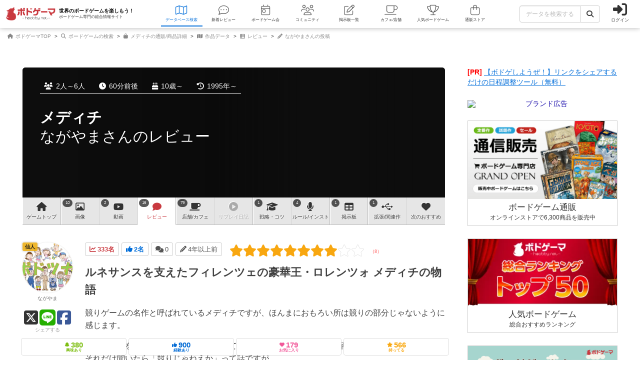

--- FILE ---
content_type: text/html; charset=utf-8
request_url: https://bodoge.hoobby.net/games/medici/reviews/26976
body_size: 23897
content:
<!DOCTYPE html><html dir="ltr" lang="ja"><head prefix="og: http://ogp.me/ns# fb: http://ogp.me/ns/fb#"><script async src="https://www.googletagmanager.com/gtag/js?id=G-MY0J0XNL59"></script><script>window.dataLayer = window.dataLayer || [];dataLayer.push({ ecommerce: null });function gtag(){dataLayer.push(arguments);}gtag('js', new Date());gtag('config', 'G-MY0J0XNL59');gtag('config', 'AW-924269759');</script><script>dataLayer.push({
  event: 'view_item',
  ecommerce: {
    
    
    value: 3300,
    currency: 'JPY',
    
    
    items: [
      {item_id: "1-350", item_name: "メディチ", price: 3000, discount: 0, brand: "アークライト", google_business_vertical: "retail"}
    ]
  }
});
</script><meta charset="utf-8">
<title>メディチのレビュー by ながやま｜ボードゲーム情報</title>
<meta name="description" content="ながやまさんが投稿した『メディチ』のレビューです。「ルネサンスを支えたフィレンツェの豪華王・ロレンツォ メディチの物語競りゲームの名作と呼ばれているメディチですが、ほんまにおもろい所は競りの部分じゃないよう...」">
<meta name="keywords" content="メディチ,medici,ボードゲーム,ボドゲ,レビュー,ながやま">
<meta property="og:site_name" content="ボドゲーマ">
<meta property="og:title" content="メディチのレビュー by ながやま">
<meta property="og:description" content="ルネサンスを支えたフィレンツェの豪華王・ロレンツォ メディチの物語競りゲームの名作と呼ばれてい...">
<meta property="og:type" content="article">
<meta property="og:url" content="https://bodoge.hoobby.net/games/medici/reviews/26976">
<meta property="og:image" content="https://image-bodoge.cdn-hoobby.net/small_light(dw=1200,dh=630,cw=1200,ch=630,da=s,ds=s,q=90,cc=FFFFFF,of=webp)/picture_dda3af62-213a-46fe-a28d-991bfbdcfb15.jpg?2026-01-25-01">
<meta property="og:image:width" content="1200">
<meta property="og:image:height" content="630">
<meta property="og:image:url" content="https://image-bodoge.cdn-hoobby.net/small_light(dw=1200,dh=630,cw=1200,ch=630,da=s,ds=s,q=90,cc=FFFFFF,of=webp)/picture_dda3af62-213a-46fe-a28d-991bfbdcfb15.jpg?2026-01-25-01">
<meta property="og:image:secure_url" content="https://image-bodoge.cdn-hoobby.net/small_light(dw=1200,dh=630,cw=1200,ch=630,da=s,ds=s,q=90,cc=FFFFFF,of=webp)/picture_dda3af62-213a-46fe-a28d-991bfbdcfb15.jpg?2026-01-25-01">
<meta name="twitter:title" content="メディチのレビュー by ながやま">
<meta name="twitter:card" content="summary_large_image">
<meta name="twitter:site" content="@bodoge_hoobby">
<meta name="author" content="https://bodoge.hoobby.net/">
<meta name="publisher" content="https://bodoge.hoobby.net/"><meta content="width=device-width, initial-scale=1, minimum-scale=1, maximum-scale=1, viewport-fit=cover" name="viewport"><meta content="noodp" name="robots"><meta content="noydir" name="robots"><meta name="csrf-param" content="authenticity_token" />
<meta name="csrf-token" content="fjvYEeOg_i7ZTTekc0hDxrURIuJyk0Ysac-tK3BNAnt7UahAn7o5hSr_0Hh9S7tntxgEiCUzg2RQ9M9YX6g23w" /><meta content="522105021294632" property="fb:app_id"><link href="https://dm1i7q1ruvbhg.cloudfront.net/assets/logo_256x256-72a2aa103511857b6f8df3b335d3e0d715469948c23a8fe69138d2b9c0b89932.png" rel="apple-touch-icon"><link href="https://dm1i7q1ruvbhg.cloudfront.net/assets/logo_76x76-f573afedfeb0c1cc64e4b6757ca75fd498684d8e6cff3ddc6f6036e1a2c029c2.png" rel="apple-touch-icon" sizes="76x76"><link href="https://dm1i7q1ruvbhg.cloudfront.net/assets/logo_120x120-3044ded794fbdff80d37f700d4c77a619fa18c18ad46856096a3cf3635a611da.png" rel="apple-touch-icon" sizes="120x120"><link href="https://dm1i7q1ruvbhg.cloudfront.net/assets/logo_152x152-3cd6b348ae0b78c2f8fd4c87984e906dbdae0f8cc2c1ccb70cd7e548d3df994d.png" rel="apple-touch-icon" sizes="152x152"><link href="https://bodoge.hoobby.net/feed.rss" rel="alternate" title="RSS2.0" type="application/rss+xml"><link href="https://bodoge.hoobby.net/manifest.json" rel="manifest"><link rel="stylesheet" media="all" href="https://dm1i7q1ruvbhg.cloudfront.net/assets/application-4e2c975df28643cf0c79e8b7d5b38456af6d8143301f76aef4b3ab16deb6a849.css" /><link rel="stylesheet" media="all" href="https://dm1i7q1ruvbhg.cloudfront.net/assets/games-43b70902a4a1e1fd74b9127c45de63196a617a56a3fa7e8b7654098fbd517d7c.css" /><link rel="stylesheet" media="all" href="https://dm1i7q1ruvbhg.cloudfront.net/assets/posts-1b6d517fe187df0d96d04e9c00a43e1ed68fa7db0732929d9fbf8226d7a7ad90.css" /><link rel="stylesheet" media="all" href="https://dm1i7q1ruvbhg.cloudfront.net/assets/component_list--posts-ebe17a80774f1c98b5b94880aa684c5e1b5d0fd3cd0cf6ce1950f628e441e530.css" /><link rel="stylesheet" media="all" href="https://dm1i7q1ruvbhg.cloudfront.net/assets/component_list--updates-7a21fe5e4219a7107855c05b3c59dd675f807892835345f9709347328370530a.css" /><link rel="stylesheet" media="all" href="https://dm1i7q1ruvbhg.cloudfront.net/assets/component_list--mylist-449d019f91655f77e934b2a5e731d17354053e02677946a62bcd800f843a0edb.css" /><link rel="stylesheet" media="all" href="https://dm1i7q1ruvbhg.cloudfront.net/assets/component_tool--wysiwyg-ad51b2d99490a583ccf06ddade4a63166f7b19acacb352c6ec433657c393f9b4.css" /><link rel="stylesheet" media="all" href="https://dm1i7q1ruvbhg.cloudfront.net/assets/component_tool--rating-3842929948a51c053b6492783e87e22e25c577080cb6ca7654745d6620b0de6f.css" /><link rel="stylesheet" media="all" href="https://dm1i7q1ruvbhg.cloudfront.net/assets/component_tool--froala-04024382391bb910584145d8113cf35ef376b55d125bb4516cebeb14ce788597.css" /><script src="https://dm1i7q1ruvbhg.cloudfront.net/assets/application-0c6e1f6235c26cb68c9965ef8aeb1132f747b76e0164f126695d4978a13e77c7.js"></script><script src="https://cdn.embedly.com/widgets/platform.js"></script><script src="https://dm1i7q1ruvbhg.cloudfront.net/packs/js/games/my_list_new_for_show-1247877e08f1dc5eea32.js"></script></head><body class="controller-posts status-guest action-show first-games second-medici accessed_from-browser" data-role=""><header><div class="logo"><a class="h1" href="/"><span class="image"><img alt="ボドゲーマ" src="https://dm1i7q1ruvbhg.cloudfront.net/assets/logo-a10b966713e36138f752621809b7cb03e583badda97450bfe894abe90fc91d1e.png"></span><div class="catchcopy hidden-xs hidden-sm"><span class="title">世界のボードゲームを楽しもう！</span><span class="number">ボードゲーム専門の総合情報サイト</span></div></a></div><ul class="navigation games" role="navigation"><li class="games"><a class="item" href="/games"><i class="fal fa-map font-awesome-icon" aria-hidden="true"></i><div class="text">データベース<span class="hidden-xs">検索</span></div></a></li><li class="articles"><a class="item" href="/articles"><i class="fal fa-comment-dots font-awesome-icon" aria-hidden="true"></i><div class="text">新着レビュー</div></a></li><li class="events"><a class="item" href="/events"><i class="fal fa-calendar-day font-awesome-icon" aria-hidden="true"></i><div class="text">ボードゲーム会</div></a></li><li class="communities visible-lg"><a class="item" href="/communities"><i class="fal fa-users font-awesome-icon" aria-hidden="true"></i><div class="text">コミュニティ</div></a></li><li class="topics visible-lg"><a class="item" href="/topics"><i class="fal fa-edit font-awesome-icon" aria-hidden="true"></i><div class="text">掲示板一覧</div></a></li><li class="spaces"><a class="item" href="/spaces"><i class="fal fa-coffee font-awesome-icon" aria-hidden="true"></i><div class="text">カフェ/店舗</div></a></li><li class="ranking"><a class="item" href="/ranking"><i class="fal fa-trophy font-awesome-icon" aria-hidden="true"></i><div class="text">人気ボードゲーム</div></a></li><li class="market"><a class="item" href="/market"><i class="fal fa-shopping-bag font-awesome-icon" aria-hidden="true"></i><div class="text">通販ストア</div></a></li></ul><div class="forms"><form class="ajax-form" id="header_games_search_form" action="/games" accept-charset="UTF-8" method="get"><div class="freeword long"><div class="input-group"><input class="form-control" placeholder="データを検索する" type="text" name="search[freeword]" id="search_freeword" /><div class="input-group-btn"><button type="submit" class="btn btn-default"><i class="fa fa-search font-awesome-icon" aria-hidden="true"></i></button></div></div></div><div class="navigation--menu signin" data-toggle="dashboard"><i class="fa fa-sign-in-alt font-awesome-icon navigation--menu-icon" aria-hidden="true"></i><span class="navigation--menu-label">ログイン</span></div></form></div><div class="dashboard" id="dashboard"><div class="signin"><div class="sns-login"><p><i class="fa fa-sign-in-alt font-awesome-icon" aria-hidden="true"></i>その他のアカウントでログイン/登録</p><ul class="authorize"><li class="twitter"><a href="/users/auth/twitter" rel="nofollow" target="_self"><i class="fab fa-x-twitter font-awesome-icon" aria-hidden="true"></i><span>X</span></a></li><li class="facebook"><a href="/users/auth/facebook" rel="nofollow" target="_self"><i class="fab fa-facebook-f font-awesome-icon" aria-hidden="true"></i><span>Facebook</span></a></li><li class="google"><a href="/users/auth/google_oauth2" rel="nofollow" target="_self"><i class="fab fa-google font-awesome-icon" aria-hidden="true"></i><span>Google</span></a></li><li class="apple"><a href="/users/auth/apple" rel="nofollow" target="_self"><i class="fab fa-apple font-awesome-icon" aria-hidden="true"></i><span>Apple</span></a></li></ul></div><div class="email"><a class="new btn btn-primary" href="/users/sign_up"><i class="fa fa-envelope font-awesome-icon" aria-hidden="true"></i>メールで会員登録</a><p><i class="fa fa-sign-in-alt font-awesome-icon" aria-hidden="true"></i>Eメールでログイン</p><form class="form-horizontal" id="new_email_authentication" action="/users/sign_in" accept-charset="UTF-8" method="post"><input type="hidden" name="authenticity_token" value="HP1LZYmnj0Vvtb6WGsIKs-XYXjAOkl2inZAvB0Ocq0QZlzs09b1I7pwHWUoUwfIS59F4WlkymOqkq010bHmf4A" autocomplete="off" /><div class="id input-group"><div class="input-group-addon"><i class="fa fa-envelope font-awesome-icon" aria-hidden="true"></i></div><input class="form-control" placeholder="例：service@hoobby.net" type="email" value="" name="email_authentication[email]" id="email_authentication_email" /></div><div class="password input-group"><div class="input-group-addon"><i class="fa fa-lock font-awesome-icon" aria-hidden="true"></i></div><input class="form-control form-control-lg" placeholder="" type="password" name="email_authentication[password]" id="email_authentication_password" /></div><div class="submit"><button name="button" type="submit" class="btn btn-default form-control"><i class="font-awesome-icon fa fa-arrow-circle-right"></i>ログイン</button></div></form></div></div><div class="merit"><div class="item"><span><i class="fa fa-map font-awesome-icon" aria-hidden="true"></i>マイボードゲーム機能</span>「持ってる」「興味あり」など知人に共有できるコレクション管理機能。人数別や時間別などの並び替えも。</div><div class="item"><span><i class="fa fa-lightbulb font-awesome-icon" aria-hidden="true"></i>ボードゲーム発見機能</span>マイボードゲームの登録データを統計分析し、未経験かつ未所有のおすすめボードゲームを自動抽出します。</div><div class="item"><span><i class="fa fa-edit font-awesome-icon" aria-hidden="true"></i>レビューや日記の機能</span>投稿した記事が読まれるたびに、通販でお得に商品を購入できるボドクーポンをGET! ハードル低めです。</div><div class="item"><span><i class="fa fa-users font-awesome-icon" aria-hidden="true"></i>コミュニティ機能</span>専用掲示板・ボードゲームリストの合体機能が便利！公開コミュニティ、秘密のコミュニティ、設定も豊富。</div><div class="item"><span><i class="fa fa-coffee font-awesome-icon" aria-hidden="true"></i>ボドゲカフェ情報</span>自分の「興味あり」「お気に入り」に登録したボードゲームカフェが提供するゲームが一目でわかるように。</div><div class="item"><span><i class="fa fa-shopping-bag font-awesome-icon" aria-hidden="true"></i>通販ショップ</span>国内主要メーカーや同人ゲームなど様々な商品をご購入いただけます。会員登録しないで購入することもできます。</div></div></div></header><script type="application/ld+json">{
  "@context": "http://schema.org",
  "@type": "BlogPosting",
  "mainEntityOfPage": {
    "@type": "WebPage",
    "@id": "https://bodoge.hoobby.net/games/medici/reviews/26976"
  },
  "headline": "【レビュー】メディチ / Medici by ながやま",
  "alternativeHeadline": "73個のボードゲーム経験がある会員のレビュー",
  "image": "https://image-bodoge.cdn-hoobby.net/small_light(dw=1200,dh=630,cw=1200,ch=630,da=s,ds=s,q=90,cc=FFFFFF,of=webp)/picture_dda3af62-213a-46fe-a28d-991bfbdcfb15.jpg?2026-01-25-01",
  "author": {
    "@type": "Person",
    "name": "ながやま"
  },
  "genre": "レビュー",
  "keywords": "ボードゲーム,アナログゲーム,Board Game,メディチ,Medici,オークション（競り）,セットコレクション,ヨーロッパ",
  "wordcount": "1087",
  "publisher": {
    "@type": "Organization",
    "name": "ボドゲーマ",
    "logo": {
      "@type": "ImageObject",
      "name": "myOrganizationLogo",
      "width": "301",
      "height": "82",
      "url": "https://dm1i7q1ruvbhg.cloudfront.net/assets/logo-a10b966713e36138f752621809b7cb03e583badda97450bfe894abe90fc91d1e.png"
    }
  },
  "url": "https://bodoge.hoobby.net/games/medici/reviews/26976",
  "datePublished": "2021-06-06 17:16:24 +0900",
  "dateCreated": "2021-06-06 12:28:25 +0900",
  "dateModified": "2026-01-10 23:15:36 +0900",
  "description": "ルネサンスを支えたフィレンツェの豪華王・ロレンツォメデ...",
  "articleBody": "ルネサンスを支えたフィレンツェの豪華王・ロレンツォ メディチの物語競りゲームの名作と呼ばれているメディチですが、ほんまにおもろい所は競りの部分じゃないように感じます。５つの商品をプレイヤー間で値付けをして、一番高い値をつけた人が、商品を船に積み込めます。それだけ聞いたら「競りじゃねえか」って話ですが、船の積載量も５つまでなので、どの商品を積むかも重要な要素です。取扱商品はこちらの５品ルネサンスから大航海時代に続く流れから、スパイスの取引があったことは理解できるのですが、その他の４品は何なん？まず、陶器と鉄はルネサンス期には芸術品として扱われていました。この時代の陶器はツボとか皿とかではなく、宮殿や教会のレリーフのことです。↑こういうやつロレンツォ メディチは、ミケランジェロやボッティチェリといった芸術家だけでなく、陶芸家も支援していました。そのかいもあってか、陶器工芸はフィレンツェの産業になっています。貴金属も芸術品として見られていたため、当時の芸術家たちが競って技術を向上させたように、鉄の加工職人も加工技術を競い合っていました。そうして生まれたのが「フィレンツェ彫り」と呼ばれる技法です。染料は、主に革製品の染色に使われているモノです。フィレンツェは革製品の専門店や加工工房が多く集まっている「革の街」でもあります。染料の取引は、他の都市よりも盛んだったのです。また、フィレンツェは毛織物の加工でも、世界有数の都市で、織物の取引も盛んでした。商業都市だったフィレンツェで、最も影響力を持っていたギルドは、銀行業と毛織物ギルドだったそうです。メディチ家は両方を牛耳っていたため、フィレンツェを統治するに至ったのです。これら５つの商品をただ競り落とせばいいゲームではありません。それぞれの商品市場でシェア１位か２位のみ収益が発生します↑市場シェアボードまた積み荷の価値によっても収益が変わります。ですので、闇雲に商品を買うのではなく、どの商品のシェアを握るか、その価値のその商品を買うといくらの収益を生むかを考えて、買値を決める必要があるのです。場合によっては入札をせずに他のプレイヤーに商品を譲り、他のプレイヤーが商品を買い散らかした後に、売れ残りを安く買った方が利益を生むこともあります。単純に競りをするゲームではなく、値決めの仕組みと買い付けのタイミングを計る、商売の醍醐味を味わえるゲームです。別の遊び方として、順番に値付けをするのではなく、一斉に値段をつける入札方式で遊んでみると、思わず値段を付けすぎてしまったり、競りとは一味違った展開を楽しめます。"
}</script><script type="application/ld+json">{ "@context": "https://schema.org", "@type": "BreadcrumbList", "itemListElement": [{"@type":"ListItem","position":1,"name":"ボドゲーマTOP","item":"https://bodoge.hoobby.net/"},{"@type":"ListItem","position":2,"name":"ボードゲームの検索","item":"https://bodoge.hoobby.net/games"},{"@type":"ListItem","position":3,"name":"メディチの通販/商品詳細","item":"https://bodoge.hoobby.net/market/items/350"},{"@type":"ListItem","position":4,"name":"作品データ","item":"https://bodoge.hoobby.net/games/medici"},{"@type":"ListItem","position":5,"name":"レビュー","item":"https://bodoge.hoobby.net/games/medici/reviews"},{"@type":"ListItem","position":6,"name":"ながやまさんの投稿","item":"https://bodoge.hoobby.net/games/medici/reviews/26976"}] }</script><div id="breadcrumb"><ul><li><a href="https://bodoge.hoobby.net/"><i class="fa fa-home font-awesome-icon" aria-hidden="true"></i>
              ボドゲーマTOP</a></li><li><a href="https://bodoge.hoobby.net/games"><i class="fa fa-search font-awesome-icon" aria-hidden="true"></i>
              ボードゲームの検索</a></li><li><a href="https://bodoge.hoobby.net/market/items/350"><i class="fa fa-shopping-bag font-awesome-icon" aria-hidden="true"></i>
              メディチの通販/商品詳細</a></li><li><a href="https://bodoge.hoobby.net/games/medici"><i class="fa fa-map font-awesome-icon" aria-hidden="true"></i>
              作品データ</a></li><li><a href="https://bodoge.hoobby.net/games/medici/reviews"><i class="fa fa-th-list font-awesome-icon" aria-hidden="true"></i>
              レビュー</a></li><li><a href="https://bodoge.hoobby.net/games/medici/reviews/26976"><i class="fa fa-pencil-alt font-awesome-icon" aria-hidden="true"></i>
              ながやまさんの投稿</a></li></ul></div><div class="col-lg-12 col-md-12 col-sm-12 col-xs-12" id="layout"><div class="sticky--parent" id="layout-content"><div id="main-content"><div class="posts" id="title"><div class="bestpicture sharp" style="background-image: url(&#39;https://image-bodoge.cdn-hoobby.net/small_light(dw=auto,dh=630,cw=1200,ch=630,da=l,ds=s,q=84,cc=FFFFFF,of=webp)/picture_dda3af62-213a-46fe-a28d-991bfbdcfb15.jpg&#39;)"></div><div class="bestpicture blur"></div><ul class="data"><li><i class="fa fa-users font-awesome-icon" aria-hidden="true"></i>2人～6人</li><li><i class="fa fa-clock font-awesome-icon" aria-hidden="true"></i>60分前後</li><li><i class="fa fa-birthday-cake font-awesome-icon" aria-hidden="true"></i>10歳～</li><li><i class="fa fa-history font-awesome-icon" aria-hidden="true"></i>1995年～</li></ul><div class="wrapper"><h1><a class="main" href="/games/medici">メディチ</a><span class="sub">ながやまさんのレビュー</span></h1></div></div><div class="games-reviews" id="games-menu"><div id="games-tab"><ul class="menu"><li class="tab games-pagetop"><a href="/games/medici"><i class="fa fa-home font-awesome-icon" aria-hidden="true"></i> <s class="hidden-md hidden-xs">ゲーム</s>トップ</a></li><li class="tab games-images"><var>10</var><a href="/games/medici/images"><i class="fa fa-image font-awesome-icon" aria-hidden="true"></i>画像</a></li><li class="tab games-videos"><var>2</var><a href="/games/medici/videos"><i class="fa fa-youtube font-awesome-icon" aria-hidden="true"></i>動画</a></li><li class="tab games-reviews"><var>16</var><a href="/games/medici/reviews"><i class="fa fa-comment font-awesome-icon" aria-hidden="true"></i>レビュー</a></li><li class="tab games-spaces"><var>79</var><a href="/games/medici/spaces"><i class="fa fa-coffee font-awesome-icon" aria-hidden="true"></i><s class="hidden-md hidden-xs">店舗/</s>カフェ</a></li><li class="tab games-more-dropdown"><button id="games-more-trigger"><i class="fa fa-ellipsis-v font-awesome-icon" aria-hidden="true"></i></button></li><li class="tab games-replays"><a href="/games/medici/replays"><i class="fa fa-play-circle font-awesome-icon" aria-hidden="true"></i>リプレイ<s class="hidden-xs hidden-sm hidden-md">日記</s></a></li><li class="tab games-strategies"><var>1</var><a href="/games/medici/strategies"><i class="fa fa-graduation-cap font-awesome-icon" aria-hidden="true"></i>戦略<s class="hidden-md hidden-xs">・コツ</s></a></li><li class="tab games-instructions"><var>4</var><a href="/games/medici/instructions"><i class="fa fa-microphone font-awesome-icon" aria-hidden="true"></i>ルール<s class="hidden-md hidden-xs">/インスト</s></a></li><li class="tab games-talks"><var>1</var><a href="/games/medici/talks"><i class="fa fa-table font-awesome-icon" aria-hidden="true"></i>掲示板</a></li><li class="tab games-expansions"><var>1</var><a href="/games/medici/expansions"><i class="fa fa-usb font-awesome-icon" aria-hidden="true"></i>拡張/関連<s class="hidden-md hidden-xs">作</s></a></li><li class="tab games-collaborative"><a href="/games/medici/collaborative"><i class="fa fa-heart font-awesome-icon" aria-hidden="true"></i>次のおすすめ</a></li></ul></div><div class="is-closed" id="games-more-modal"><div class="modal-dialog"><ul class="modal-list"><li><a class="is-disabled" href="/games/medici/replays"><div class="left"><i class="fa fa-play-circle font-awesome-icon" aria-hidden="true"></i><span class="label">リプレイ日記</span></div></a></li><li><a class="" href="/games/medici/strategies"><div class="left"><i class="fa fa-graduation-cap font-awesome-icon" aria-hidden="true"></i><span class="label">戦略・コツ</span></div><span class="count">1</span></a></li><li><a class="" href="/games/medici/instructions"><div class="left"><i class="fa fa-microphone font-awesome-icon" aria-hidden="true"></i><span class="label">ルール/インスト</span></div><span class="count">4</span></a></li><li><a class="" href="/games/medici/talks"><div class="left"><i class="fa fa-table font-awesome-icon" aria-hidden="true"></i><span class="label">掲示板</span></div><span class="count">1</span></a></li><li><a class="" href="/games/medici/expansions"><div class="left"><i class="fa fa-usb font-awesome-icon" aria-hidden="true"></i><span class="label">拡張/関連作</span></div><span class="count">1</span></a></li><li><a href="/games/medici/collaborative"><div class="left"><i class="fa fa-heart font-awesome-icon" aria-hidden="true"></i><span class="label">次のおすすめ</span></div></a></li></ul></div><button id="games-more-close">閉じる</button></div><script>const dropdownLi = document.querySelector('.games-more-dropdown');
const modal = document.getElementById('games-more-modal');
const closeBtn = document.getElementById('games-more-close');

dropdownLi.addEventListener('click', (e) => {
  e.preventDefault();
  modal.classList.remove('is-closed');
});

const closeModal = () => {
  modal.classList.add('is-closed');
};

closeBtn.addEventListener('click', closeModal);
modal.addEventListener('click', (e) => {
  if (e.target === modal) closeModal();
});</script></div><div class="post--item layout--article-detail"><div class="post--item-content fr-wrapper fr-box fr-basic"><div class="post--item-content-header"><div class="post--item-content-header-data"><div class="post--item-content-header-data-icon sessions"><var><i class="fa fa-line-chart font-awesome-icon" aria-hidden="true"></i>333名</var></div><div class="post--item-content-header-data-icon votes"><var><i class="fa fa-thumbs-up font-awesome-icon" aria-hidden="true"></i>2名</var></div><div class="post--item-content-header-data-icon comments"><var><i class="fa fa-comments font-awesome-icon" aria-hidden="true"></i>0</var></div><div class="post--item-content-header-data-icon published"><i class="fa fa-pencil font-awesome-icon" aria-hidden="true"></i>4年以上前</div></div><div class="post--item-content-header-rating"><div class="rating--result rating--posts"><div class="rating--result-stars" data-rating-mode="result" data-rating-result="8"><div class="rating--result-stars-item" data-rating-score="1"><i class="fa fa-star font-awesome-class star" aria-hidden="true"></i></div><div class="rating--result-stars-item" data-rating-score="2"><i class="fa fa-star font-awesome-class star" aria-hidden="true"></i></div><div class="rating--result-stars-item" data-rating-score="3"><i class="fa fa-star font-awesome-class star" aria-hidden="true"></i></div><div class="rating--result-stars-item" data-rating-score="4"><i class="fa fa-star font-awesome-class star" aria-hidden="true"></i></div><div class="rating--result-stars-item" data-rating-score="5"><i class="fa fa-star font-awesome-class star" aria-hidden="true"></i></div><div class="rating--result-stars-item" data-rating-score="6"><i class="fa fa-star font-awesome-class star" aria-hidden="true"></i></div><div class="rating--result-stars-item" data-rating-score="7"><i class="fa fa-star font-awesome-class star" aria-hidden="true"></i></div><div class="rating--result-stars-item" data-rating-score="8"><i class="fa fa-star font-awesome-class star" aria-hidden="true"></i></div><div class="rating--result-stars-item" data-rating-score="9"><i class="fa fa-star font-awesome-class star" aria-hidden="true"></i></div><div class="rating--result-stars-item" data-rating-score="10"><i class="fa fa-star font-awesome-class star" aria-hidden="true"></i></div></div></div></div></div><div class="post--item-content-body fr-element fr-view"><div class="post--item-content-body-wysiwyg"><h2><strong>ルネサンスを支えたフィレンツェの豪華王・ロレンツォ メディチの物語</strong></h2><p>競りゲームの名作と呼ばれているメディチですが、ほんまにおもろい所は競りの部分じゃないように感じます。</p><p>５つの商品をプレイヤー間で値付けをして、一番高い値をつけた人が、商品を船に積み込めます。<br>それだけ聞いたら「競りじゃねえか」って話ですが、</p><p>船の積載量も５つまでなので、どの商品を積むかも重要な要素です。</p><p><img style="width:51.95%;" class="fr-fil fr-dib" data-original="https://dm0una2imrs80.cloudfront.net/small_light(dw=1024,da=n,ds=n,q=80,cc=FFFFFF)/post_image_ed8294c9-18fa-43fc-b220-4675285091e7.jpg" src="https://dm0una2imrs80.cloudfront.net/small_light(dw=1024,da=n,ds=n,q=80,cc=FFFFFF)/post_image_ed8294c9-18fa-43fc-b220-4675285091e7.jpg"></p><p><br></p><p>取扱商品は</p><p><img style="width:79.76%;" class="fr-fil fr-dib" data-original="https://dm0una2imrs80.cloudfront.net/small_light(dw=1024,da=n,ds=n,q=80,cc=FFFFFF)/post_image_5bf7c6ed-6815-4690-9d98-94b3f9d81b19.jpg" src="https://dm0una2imrs80.cloudfront.net/small_light(dw=1024,da=n,ds=n,q=80,cc=FFFFFF)/post_image_5bf7c6ed-6815-4690-9d98-94b3f9d81b19.jpg"></p><p>こちらの５品</p><p>ルネサンスから大航海時代に続く流れから、スパイスの取引があったことは理解できるのですが、<br>その他の４品は何なん？</p><p>まず、陶器と鉄はルネサンス期には芸術品として扱われていました。<br>この時代の陶器はツボとか皿とかではなく、宮殿や教会のレリーフのことです。<br><img style="width:20%;" class="fr-fil fr-dib" data-original="https://dm0una2imrs80.cloudfront.net/small_light(dw=1024,da=n,ds=n,q=80,cc=FFFFFF)/post_image_6e2205ac-722c-48cc-9239-8b7de1c28c99.jpg" src="https://dm0una2imrs80.cloudfront.net/small_light(dw=1024,da=n,ds=n,q=80,cc=FFFFFF)/post_image_6e2205ac-722c-48cc-9239-8b7de1c28c99.jpg"></p><p>↑こういうやつ</p><p>ロレンツォ メディチは、ミケランジェロやボッティチェリといった芸術家だけでなく、陶芸家も支援していました。<br>そのかいもあってか、陶器工芸はフィレンツェの産業になっています。</p><p>貴金属も芸術品として見られていたため、当時の芸術家たちが競って技術を向上させたように、<br>鉄の加工職人も加工技術を競い合っていました。<br>そうして生まれたのが「フィレンツェ彫り」と呼ばれる技法です。<br><img style="width:30.77%;" class="fr-fil fr-dib" data-original="https://dm0una2imrs80.cloudfront.net/small_light(dw=1024,da=n,ds=n,q=80,cc=FFFFFF)/post_image_ad9cca47-b85f-46c2-bec0-eb48567a5bf9.jpg" src="https://dm0una2imrs80.cloudfront.net/small_light(dw=1024,da=n,ds=n,q=80,cc=FFFFFF)/post_image_ad9cca47-b85f-46c2-bec0-eb48567a5bf9.jpg"></p><p>染料は、主に革製品の染色に使われているモノです。<br>フィレンツェは革製品の専門店や加工工房が多く集まっている「革の街」でもあります。<br>染料の取引は、他の都市よりも盛んだったのです。</p><p>また、フィレンツェは毛織物の加工でも、世界有数の都市で、織物の取引も盛んでした。<br>商業都市だったフィレンツェで、最も影響力を持っていたギルドは、銀行業と毛織物ギルドだったそうです。</p><p>メディチ家は両方を牛耳っていたため、フィレンツェを統治するに至ったのです。</p><p>これら５つの商品をただ競り落とせばいいゲームではありません。<br>それぞれの商品市場でシェア１位か２位のみ収益が発生します<br><img style="width:36.8%;" class="fr-fil fr-dib" data-original="https://dm0una2imrs80.cloudfront.net/small_light(dw=1024,da=n,ds=n,q=80,cc=FFFFFF)/post_image_24827fb0-3daa-4740-8d28-d8ee279c7c19.jpg" src="https://dm0una2imrs80.cloudfront.net/small_light(dw=1024,da=n,ds=n,q=80,cc=FFFFFF)/post_image_24827fb0-3daa-4740-8d28-d8ee279c7c19.jpg"></p><p>↑市場シェアボード</p><p>また積み荷の価値によっても収益が変わります。</p><p>ですので、闇雲に商品を買うのではなく、どの商品のシェアを握るか、その価値のその商品を買うといくらの収益を生むかを考えて、買値を決める必要があるのです。</p><p>場合によっては入札をせずに他のプレイヤーに商品を譲り、他のプレイヤーが商品を買い散らかした後に、売れ残りを安く買った方が利益を生むこともあります。</p><p>単純に競りをするゲームではなく、値決めの仕組みと買い付けのタイミングを計る、商売の醍醐味を味わえるゲームです。<br><br>別の遊び方として、順番に値付けをするのではなく、一斉に値段をつける入札方式で遊んでみると、思わず値段を付けすぎてしまったり、競りとは一味違った展開を楽しめます。</p><div class="fr-embedly " data-original-embed="&lt;a href='https://www.youtube.com/watch?v=WNZrQ9YEqJU' data-card-branding='0' class='embedly-card'&gt;&lt;/a&gt;" style="height:184px;"><a href="https://www.youtube.com/watch?v=WNZrQ9YEqJU" class="embedly-card"></a></div></div></div><div class="post--item-content-vote"><div class="post--item-content-vote-title">この投稿に<var data-vote="counter">2</var>名が<span>ナイス！</span>しました</div><div class="post--item-content-vote-list"><span class="post--item-content-vote-list-user on" data-toggle="dashboard"><div class="post--item-content-vote-list-user-icon"><i class="fa fa-thumbs-up font-awesome-icon" aria-hidden="true"></i>ナイス！</div></span><a class="post--item-content-vote-list-user off" href="/friends/28897"><div class="post--item-content-vote-list-user-image"><img loading="lazy" src="/friends/28897/profile_image?1769201113" alt="White Works（シロ）"></div></a><a class="post--item-content-vote-list-user off" href="/friends/19531"><div class="post--item-content-vote-list-user-image"><img loading="lazy" src="/friends/19531/profile_image?1769201111" alt="めも"></div></a></div></div></div><div class="post--item-user"><div class="post--item-user-icon" data-toggle=""><div class="post--item-user-icon-rank rank rank-hermit">仙人</div><div class="post--item-user-icon-image"><img loading="lazy" src="/friends/29725/profile_image?1769201137" alt="ながやま" width="320" height="320"></div><div class="post--item-user-icon-name">ながやま</div></div><div class="post--item-user-share"><a class="post--item-user-share-link twitter" href="https://twitter.com/share?url=https://bodoge.hoobby.net/games/medici/reviews/26976&amp;via=bodoge_hoobby&amp;hashtags=ボードゲーム,ボドゲーマ&amp;text=メディチのレビュー（ながやまさん）" rel="nofollow" target="_blank"><i class="fab fa-square-x-twitter font-awesome-icon" aria-hidden="true"></i></a><a class="post--item-user-share-link line" href="https://social-plugins.line.me/lineit/share?url=https://bodoge.hoobby.net/games/medici/reviews/26976" rel="nofollow" target="_blank"><i class="fab fa-line font-awesome-icon" aria-hidden="true"></i></a><a class="post--item-user-share-link facebook" href="http://www.facebook.com/share.php?u=https://bodoge.hoobby.net/games/medici/reviews/26976" rel="nofollow" target="_blank"><i class="fab fa-facebook-square font-awesome-icon" aria-hidden="true"></i></a><div class="post--item-user-share-title">シェアする</div></div></div></div><div class="games--actions normal"><ul class="actions" data-toggle="dashboard"><li class="col-lg-3 col-md-3 col-sm-3 col-xs-3"><span class="watching"><i class="fa fa-bell font-awesome-icon" aria-hidden="true"></i><var>380</var><em>興味あり</em></span></li><li class="col-lg-3 col-md-3 col-sm-3 col-xs-3"><span class="played"><i class="fa fa-thumbs-up font-awesome-icon" aria-hidden="true"></i><var>900</var><em>経験あり</em></span></li><li class="col-lg-3 col-md-3 col-sm-3 col-xs-3"><span class="favorite"><i class="fa fa-heart font-awesome-icon" aria-hidden="true"></i><var>179</var><em>お気に入り</em></span></li><li class="col-lg-3 col-md-3 col-sm-3 col-xs-3"><span class="have"><i class="fa fa-star font-awesome-icon" aria-hidden="true"></i><var>566</var><em>持ってる</em></span></li></ul></div><div class="posts--comments-wrapper closed"><div class="posts--comments"></div></div><div class="post--item layout--posts-form" id="comments-new"><div class="post--item-empty"><div class="post--item-empty-text">ログイン/会員登録でコメント</div><div class="post--item-empty-expand" data-toggle="dashboard"><div class="btn btn-default">ログインする</div></div></div></div><script>FroalaEditor.DefineIcon('paragraphFormat', {NAME: 'heading', SVG_KEY: 'heading'});
FroalaEditor.DefineIcon('fontSize', {NAME: 'text-size', SVG_KEY: 'text-size'});
FroalaEditor.DefineIcon('backgroundColor', {NAME: 'fill-drip', SVG_KEY: 'fill-drip'});
FroalaEditor.DefineIcon('textColor', {NAME: 'palette', SVG_KEY: 'palette'});</script><script>var wysiwyg_preview_height_max = 300;
var wysiwyg_preview_height_min = 150;
var wysiwyg_link_tag_by_user = true;
var wysiwyg_toolbar_sticky = false;
var wysiwyg_toolbar_buttons = [['bold',　'underline', 'strikeThrough', 'textColor'], ['embedly', 'insertImage', 'insertLink']];</script><script>let wysiwyg_inline_styles = {}
wysiwyg_inline_styles['青の白抜き'] = 'color: #fff; background-color: #006DD9; padding: 3px 6px; border-radius: 4px 4px; display: inline-block;'
wysiwyg_inline_styles['緑の白抜き'] = 'color: #fff; background-color: #2CB200; padding: 3px 6px; border-radius: 4px 4px; display: inline-block;',
wysiwyg_inline_styles['黒の白抜き'] = 'color: #fff; background-color: #000000; padding: 3px 6px; border-radius: 4px 4px; display: inline-block;',
wysiwyg_inline_styles['黄の太い蛍光ペン'] = 'background: linear-gradient(transparent 50%, #ffff66 50%);',
wysiwyg_inline_styles['黄の細い蛍光ペン'] = 'background: linear-gradient(transparent 75%, #ffff66 50%);',
wysiwyg_inline_styles['赤の太い蛍光ペン'] = 'background: linear-gradient(transparent 50%, #ffdddd 50%);',
wysiwyg_inline_styles['赤の細い蛍光ペン'] = 'background: linear-gradient(transparent 75%, #ffdddd 50%);',
wysiwyg_inline_styles['青の太い蛍光ペン'] = 'background: linear-gradient(transparent 50%, #CCEEFF 50%);',
wysiwyg_inline_styles['青の細い蛍光ペン'] = 'background: linear-gradient(transparent 75%, #CCEEFF 50%);'

let wysiwyg_paragraph_styles = {}
wysiwyg_paragraph_styles['withCheckIcon'] = 'チェックアイコンの見出し'
wysiwyg_paragraph_styles['withCubeIcon'] = 'キューブアイコンの見出し'
wysiwyg_paragraph_styles['withBorderLeft'] = '左のボーダー線の見出し'

let wysiwyg_paragraph_format = {}
wysiwyg_paragraph_format['N'] = '通常の文章'
wysiwyg_paragraph_format['H2'] = '大見出し'
wysiwyg_paragraph_format['H3'] = '中見出し'
wysiwyg_paragraph_format['H4'] = '小見出し'
wysiwyg_paragraph_format['PRE'] = 'キャプション'

let wysiwyg_colors = ['#DF0101', '#EB9600', '#E6C800', '#9EC701', '#008F23', '#069696', '#00ACE9', '#003793', '#A70070', '#E42E85', '#000000', '#515151', '#A0A0A0', '#E2E2E2', '#FFFFFF']</script><script>let froala_editor = new FroalaEditor("#froala", {
  key: 'BWC6D-16A1F3E3C2E1A7vb2EAJLQCVLUVBd1NXNRSSATEXC-8C2H2C4D4B6B2B3C4C1C1==',
  language: 'ja',
  iconsTemplate: 'font_awesome_5r',
  attribution: false,
  placeholderText: '内容を入力する',
  toolbarButtons: wysiwyg_toolbar_buttons,
  heightMax: wysiwyg_preview_height_max,
  heightMin: wysiwyg_preview_height_min,
  toolbarSticky: wysiwyg_toolbar_sticky,
  paragraphStyles: wysiwyg_paragraph_styles,
  inlineStyles: wysiwyg_inline_styles,
  colorsBackground: wysiwyg_colors,
  colorsText: wysiwyg_colors,
  paragraphFormat: wysiwyg_paragraph_format,
  linkAlwaysNoFollow: wysiwyg_link_tag_by_user,
  linkNoOpener: wysiwyg_link_tag_by_user,
  linkAlwaysBlank: wysiwyg_link_tag_by_user,
  colorsStep: 5,
  fontSize: ['10', '12', '14', '16', '18', '24', '30', '36'],
  fontSizeSelection: true,
  fontSizeDefaultSelection: '16',
  paragraphFormatSelection: false,
  fontSizeSelection: false,
  imageUploadURL: '/mypage/ajax_wysiwyg_images_upload',
  imageInsertButtons: ['imageUpload'],
  imageDefaultWidth: 100,
  imageDefaultAlign: 'left',
  imageDefaultDisplay: 'block',
  imageEditButtons: false,
  imageResizeWithPercent: true,
  imageMaxSize: 1024 * 1024 * 50,
  fileMaxSize: 1024 * 1024 * 50,
  embedlyEditButtons: ['embedlyRemove'],
  videoDefaultWidth: 100,
  videoDefaultHeight: 0,
  videoResizeWithPercent: true,
  videoInsertButtons: ['videoByURL'],
  imageOutputSize: false,
  imagePasteProcess: true,
  linkList: false,
  listAdvancedTypes: false,
  toolbarInline: false,
  pastePlain: true,
  spellcheck: false,
  quickInsertButtons: false,
  events: {
    'contentChanged': function () {
      let content = $("#froala").val();
      if (content.replace(/<("[^"]*"|'[^']*'|[^'">])*>/g, '').length > 20) {
        startTimer(content);
      }
    },
    'initialized': function () {
      $(".fr-element [data-original]").each(function(){
        $(this).attr('src', $(this).attr('data-original'))
      })
    }
  }
});</script><script>let tab_height = $('.communities--tab').height();
let header_height = $('header').height();
let except_height = tab_height + header_height;
$('a.fr-reply-style[href^="#"]').on('click', function(){
  let href = $(this).attr('href');
  if (href === '#') {
    return;
  }
  $('html, body').animate({
    scrollTop: $(href).offset().top - except_height
  })
  return false;
});
$('[data-insert="reply"]').on('click', function(){
  let tab_height = $('.communities--tab').height();
  $('html, body').animate({
    scrollTop: $('#comments-new').offset().top - except_height
  }),
  froala_editor.html.insert($(this).data('tag'));
});</script><script>$('.show-all-post-comments').on('click', function() {
  $(this).parent().removeClass('closed');
  $('.show-all-post-comments').hide();
});

$('#open-post-comment-form .btn').on('click', function() {
  $('#post-comment-form').show();
  $('#open-post-comment-form').hide();
});</script><div id="games-backtop"><a class="gametop" href="/games/medici">メディチのトップに戻る</a></div><div class="list--posts"><h2 class="standard black"><i class="fa fa-pencil-alt font-awesome-icon" aria-hidden="true"></i>ながやまさんの投稿</h2><ul><li><a href="/games/kyoto-2020/reviews/29482" ontouchstart=""><div class="image"><img alt="京都議定書（Kyoto）" loading="lazy" src="https://image-bodoge.cdn-hoobby.net/small_light(dw=auto,dh=207,cw=276,ch=207,da=l,ds=s,q=50,cc=FFFFFF,of=webp)/picture_a3740221-ed41-4a65-8253-90487310da25.jpg"></div><div class="data"><div class="category reviews"><i class="fa fa-comment font-awesome-icon" aria-hidden="true"></i>レビュー</div><div class="name"><div class="jp">京都議定書</div></div><div class="text">「まあいいか～」が、致命的な環境破壊を起こす！欧州の環境問題への本気度...</div><div class="info"><div class="date"> 4年以上前</div><div class="created">の投稿</div></div></div></a></li><li><a href="/games/scotland-yard/reviews/28128" ontouchstart=""><div class="image"><img alt="スコットランドヤード（Scotland Yard）" loading="lazy" src="https://image-bodoge.cdn-hoobby.net/small_light(dw=auto,dh=207,cw=276,ch=207,da=l,ds=s,q=50,cc=FFFFFF,of=webp)/scotland-yard2.jpg"></div><div class="data"><div class="category reviews"><i class="fa fa-comment font-awesome-icon" aria-hidden="true"></i>レビュー</div><div class="name"><div class="jp">スコットランドヤード</div></div><div class="text">怪盗ミスターXがロンドンに現れた！スコットランドヤードの威信にかけて、...</div><div class="info"><div class="date"> 4年以上前</div><div class="created">の投稿</div></div></div></a></li><li><a href="/games/wie-ich-die-welt-sehe/reviews/28077" ontouchstart=""><div class="image"><img alt="私の世界の見方（Wie ich die Welt sehe...）" loading="lazy" src="https://image-bodoge.cdn-hoobby.net/small_light(dw=auto,dh=207,cw=276,ch=207,da=l,ds=s,q=50,cc=FFFFFF,of=webp)/picture_2e2bb23f-4c46-42b3-860e-0cc779a9229f.jpg"></div><div class="data"><div class="category reviews"><i class="fa fa-comment font-awesome-icon" aria-hidden="true"></i>レビュー</div><div class="name"><div class="jp">私の世界の見方</div></div><div class="text">センスも勇気も要らない！　とにかく気楽な大喜利ゲーム！普通に大喜利をや...</div><div class="info"><div class="date"> 4年以上前</div><div class="created">の投稿</div></div></div></a></li><li><a href="/games/hotta-imo-ijinna/reviews/28024" ontouchstart=""><div class="image"><img alt="ホッタイモイジンナ（Hotta Imo Ijinna?）" loading="lazy" src="https://image-bodoge.cdn-hoobby.net/small_light(dw=auto,dh=207,cw=276,ch=207,da=l,ds=s,q=50,cc=FFFFFF,of=webp)/picture_fdc8e8d5-d754-4295-a73c-19210b83c5d8.png"></div><div class="data"><div class="category reviews"><i class="fa fa-comment font-awesome-icon" aria-hidden="true"></i>レビュー</div><div class="name"><div class="jp">ホッタイモイジンナ</div></div><div class="text">気分はタモさんもしくは安齋さんあの空耳アワーがゲームになった！テルー語...</div><div class="info"><div class="date"> 4年以上前</div><div class="created">の投稿</div></div></div></a></li><li><a href="/games/symphony-no9/reviews/27659" ontouchstart=""><div class="image"><img alt="交響曲第九番（Symphony No.9）" loading="lazy" src="https://image-bodoge.cdn-hoobby.net/small_light(dw=auto,dh=207,cw=276,ch=207,da=l,ds=s,q=50,cc=FFFFFF,of=webp)/picture_655e1ef6-6e8f-4c96-97cb-0fba96b9f6e0.jpg"></div><div class="data"><div class="category reviews"><i class="fa fa-comment font-awesome-icon" aria-hidden="true"></i>レビュー</div><div class="name"><div class="jp">交響曲第九番</div></div><div class="text">偉大な音楽家を支えたパトロンの物語ヘンデル、バッハ、ハイドン、モーツァ...</div><div class="info"><div class="date"> 4年以上前</div><div class="created">の投稿</div></div></div></a></li><li><a href="/games/starlink/reviews/27553" ontouchstart=""><div class="image"><img alt="スターリンク（Starlink）" loading="lazy" src="https://image-bodoge.cdn-hoobby.net/small_light(dw=auto,dh=207,cw=276,ch=207,da=l,ds=s,q=50,cc=FFFFFF,of=webp)/picture_9054d209-d03e-4e4f-8e38-a7c100bbd3e6.png"></div><div class="data"><div class="category reviews"><i class="fa fa-comment font-awesome-icon" aria-hidden="true"></i>レビュー</div><div class="name"><div class="jp">スターリンク</div></div><div class="text">満点の星空に星座を描く、神話の世界を感じるゲームです。ですが、描く星座...</div><div class="info"><div class="date"> 4年以上前</div><div class="created">の投稿</div></div></div></a></li><li><a href="/games/super-rhino/reviews/27301" ontouchstart=""><div class="image"><img alt="キャプテン・リノ（Super Rhino!）" loading="lazy" src="https://image-bodoge.cdn-hoobby.net/small_light(dw=auto,dh=207,cw=276,ch=207,da=l,ds=s,q=50,cc=FFFFFF,of=webp)/super-rhino_thumb_10.bing_en.jpg"></div><div class="data"><div class="category reviews"><i class="fa fa-comment font-awesome-icon" aria-hidden="true"></i>レビュー</div><div class="name"><div class="jp">キャプテン・リノ</div></div><div class="text">説明不要のバランスゲーム！ボードゲームが初めての方でも気軽に楽しめる！...</div><div class="info"><div class="date"> 4年以上前</div><div class="created">の投稿</div></div></div></a></li><li><a href="/games/watashi-salad-toriwakerune/reviews/27207" ontouchstart=""><div class="image"><img alt="私サラダ取り分けるね（Watashi salad toriwakerune）" loading="lazy" src="https://image-bodoge.cdn-hoobby.net/small_light(dw=auto,dh=207,cw=276,ch=207,da=l,ds=s,q=50,cc=FFFFFF,of=webp)/picture_19cab211-2426-4fc2-a85d-1cb7cb7a5a0d.jpg"></div><div class="data"><div class="category reviews"><i class="fa fa-comment font-awesome-icon" aria-hidden="true"></i>レビュー</div><div class="name"><div class="jp">私サラダ取り分けるね</div></div><div class="text">サラダ取り分けの戦いを再現した感動作？！合コンで好みのイケメンがやって...</div><div class="info"><div class="date"> 4年以上前</div><div class="created">の投稿</div></div></div></a></li><li><a href="/games/handelsfuersten-herren-der-meere/reviews/27070" ontouchstart=""><div class="image"><img alt="交易王（Merchants）" loading="lazy" src="https://image-bodoge.cdn-hoobby.net/small_light(dw=auto,dh=207,cw=276,ch=207,da=l,ds=s,q=50,cc=FFFFFF,of=webp)/picture_ffec34f2-580f-4816-9317-498792df253a.jpg"></div><div class="data"><div class="category reviews"><i class="fa fa-comment font-awesome-icon" aria-hidden="true"></i>レビュー</div><div class="name"><div class="jp">交易王</div></div><div class="text">市場の変化を読み取り、大航海時代を制する大商人になれ！大航海時代を舞台...</div><div class="info"><div class="date"> 4年以上前</div><div class="created">の投稿</div></div></div></a></li><li><a href="/games/fight-for-olympus/reviews/27014" ontouchstart=""><div class="image"><img alt="オリュンポスの戦い（Fight for Olympus）" loading="lazy" src="https://image-bodoge.cdn-hoobby.net/small_light(dw=auto,dh=207,cw=276,ch=207,da=l,ds=s,q=50,cc=FFFFFF,of=webp)/picture_9c9d034a-3b6a-475d-948f-df414eb0a453.jpg"></div><div class="data"><div class="category reviews"><i class="fa fa-comment font-awesome-icon" aria-hidden="true"></i>レビュー</div><div class="name"><div class="jp">オリュンポスの戦い</div></div><div class="text">ギリシャ神話の英雄を率いて戦う、聖闘士星矢世代 垂涎 の１本！４０～５...</div><div class="info"><div class="date"> 4年以上前</div><div class="created">の投稿</div></div></div></a></li><li><a href="/games/parks/reviews/26915" ontouchstart=""><div class="image"><img alt="パークス（PARKS）" loading="lazy" src="https://image-bodoge.cdn-hoobby.net/small_light(dw=auto,dh=207,cw=276,ch=207,da=l,ds=s,q=50,cc=FFFFFF,of=webp)/picture_3fb6749b-2222-4dd2-89d4-85d4abb302d3.jpg"></div><div class="data"><div class="category reviews"><i class="fa fa-comment font-awesome-icon" aria-hidden="true"></i>レビュー</div><div class="name"><div class="jp">パークス</div></div><div class="text">国立公園ヘピクニックに行こう！水と緑にあふれた、マイナスイオンたっぷり...</div><div class="info"><div class="date"> 4年以上前</div><div class="created">の投稿</div></div></div></a></li><li><a href="/games/sankt-petersburg-2nd-edition/reviews/26742" ontouchstart=""><div class="image"><img alt="サンクトペテルブルク：第2版（Saint Petersburg (second edition)）" loading="lazy" src="https://image-bodoge.cdn-hoobby.net/small_light(dw=auto,dh=207,cw=276,ch=207,da=l,ds=s,q=50,cc=FFFFFF,of=webp)/picture_fe21cfc3-96d7-46cb-a965-c0db72504879.jpg"></div><div class="data"><div class="category reviews"><i class="fa fa-comment font-awesome-icon" aria-hidden="true"></i>レビュー</div><div class="name"><div class="jp">サンクトペテルブルク：第2版</div></div><div class="text">ロシア帝国の首都、サンクトペテルブルクの発展を追体験する物語。サンクト...</div><div class="info"><div class="date"> 4年以上前</div><div class="created">の投稿</div></div></div></a></li></ul></div><div class="list--posts"><h2 class="standard black"><i class="fa fa-pencil-alt font-awesome-icon" aria-hidden="true"></i>会員の新しい投稿</h2><ul><li><a href="/games/gang-kosmos/reviews/56733" ontouchstart=""><div class="image"><img alt="ギャングポーカー（Gang Poker / The Gang）" height="207" loading="lazy" src="https://image-bodoge.cdn-hoobby.net/small_light(dw=auto,dh=207,cw=276,ch=207,da=l,ds=s,q=50,cc=FFFFFF,of=webp)/post_image_02faa6ef-1e0e-4b1f-86a6-7c09953c2e5a.jpg" width="276"></div><div class="data"><div class="category reviews"><i class="fa fa-comment font-awesome-icon" aria-hidden="true"></i>レビュー</div><div class="name"><div class="jp">ギャングポーカー</div></div><div class="text">
ポーカーの強さを“言葉なし”で共有する、読み合い系協力ゲームの傑作 ...</div><div class="info"><div class="date new"> 約1時間前</div><div class="created">&nbsp;by びき丸⚀MeepleLink｜宇都宮ボドゲ</div></div></div></a></li><li><a href="/games/burg-appenzell/reviews/56732" ontouchstart=""><div class="image"><img alt="チーズのお城（Château Roquefort）" height="207" loading="lazy" src="https://image-bodoge.cdn-hoobby.net/small_light(dw=auto,dh=207,cw=276,ch=207,da=l,ds=s,q=50,cc=FFFFFF,of=webp)/picture_d5bae8e8-a501-4821-bb24-ff18cc85e67e.jpg" width="276"></div><div class="data"><div class="category reviews"><i class="fa fa-comment font-awesome-icon" aria-hidden="true"></i>レビュー</div><div class="name"><div class="jp">チーズのお城</div></div><div class="text">安心してご参加ください、楽しく体験していただけます</div><div class="info"><div class="date new"> 約2時間前</div><div class="created">&nbsp;by 小慕初夏</div></div></div></a></li><li><a href="/games/civolution-acceptance-letter/reviews/56731" ontouchstart=""><div class="image"><img alt="シヴォリューション：合格通知書（Civolution: Acceptance Letter）" height="207" loading="lazy" src="https://image-bodoge.cdn-hoobby.net/small_light(dw=auto,dh=207,cw=276,ch=207,da=l,ds=s,q=50,cc=FFFFFF,of=webp)/picture_a47aed45-e096-44e5-b83b-81ff02898c8e.webp" width="276"></div><div class="data"><div class="category reviews"><i class="fa fa-comment font-awesome-icon" aria-hidden="true"></i>レビュー</div><div class="name"><div class="jp">シヴォリューション：合格通知書</div></div><div class="text">安心してご参加ください、楽しく体験していただけます</div><div class="info"><div class="date new"> 約2時間前</div><div class="created">&nbsp;by 小慕初夏</div></div></div></a></li><li><a href="/games/tier-king/reviews/56728" ontouchstart=""><div class="image"><img alt="ティア・キング（Tier King）" height="207" loading="lazy" src="https://image-bodoge.cdn-hoobby.net/small_light(dw=auto,dh=207,cw=276,ch=207,da=l,ds=s,q=50,cc=FFFFFF,of=webp)/post_image_004b67ee-75b5-41a3-95cc-35ebfd726051.jpg" width="276"></div><div class="data"><div class="category reviews"><i class="fa fa-comment font-awesome-icon" aria-hidden="true"></i>レビュー</div><div class="name"><div class="jp">ティア・キング</div></div><div class="text">『ティア・キング』を【6人プレイ】で遊んできました。今回は、●実際のプ...</div><div class="info"><div class="date new"> 約2時間前</div><div class="created">&nbsp;by びき丸⚀MeepleLink｜宇都宮ボドゲ</div></div></div></a></li><li><a href="/games/jinsei-2016-ver/reviews/56730" ontouchstart=""><div class="image"><img alt="人生ゲーム（2016年ver.）（The Game of Life 2016 ver）" height="207" loading="lazy" src="https://image-bodoge.cdn-hoobby.net/small_light(dw=auto,dh=207,cw=276,ch=207,da=l,ds=s,q=50,cc=FFFFFF,of=webp)/picture_836147c2-2330-4527-aeb5-af5d69a8bc61.jpg" width="276"></div><div class="data"><div class="category reviews"><i class="fa fa-comment font-awesome-icon" aria-hidden="true"></i>レビュー</div><div class="name"><div class="jp">人生ゲーム（2016年ver.）</div></div><div class="text">安心してご参加ください、楽しく体験していただけます</div><div class="info"><div class="date new"> 約2時間前</div><div class="created">&nbsp;by 小慕初夏</div></div></div></a></li><li><a href="/games/emorank/reviews/56729" ontouchstart=""><div class="image"><img alt="エモラン（Emorank）" height="207" loading="lazy" src="https://image-bodoge.cdn-hoobby.net/small_light(dw=auto,dh=207,cw=276,ch=207,da=l,ds=s,q=50,cc=FFFFFF,of=webp)/picture_6881aded-4a89-44a7-8241-ed18259e845c.JPG" width="276"></div><div class="data"><div class="category reviews"><i class="fa fa-comment font-awesome-icon" aria-hidden="true"></i>レビュー</div><div class="name"><div class="jp">エモラン</div></div><div class="text">安心してご参加ください、楽しく体験していただけます</div><div class="info"><div class="date new"> 約2時間前</div><div class="created">&nbsp;by 小慕初夏</div></div></div></a></li><li><a href="/games/mainna-de-ponkotsu-paint/reviews/56727" ontouchstart=""><div class="image"><img alt="みんなでぽんこつペイント（Minna de ponkotsu paint）" height="207" loading="lazy" src="https://image-bodoge.cdn-hoobby.net/small_light(dw=auto,dh=207,cw=276,ch=207,da=l,ds=s,q=50,cc=FFFFFF,of=webp)/post_image_c0843e2b-8978-4c63-9bd9-234b884bd060.jpg" width="276"></div><div class="data"><div class="category reviews"><i class="fa fa-comment font-awesome-icon" aria-hidden="true"></i>レビュー</div><div class="name"><div class="jp">みんなでぽんこつペイント</div></div><div class="text">●プレイ環境：大人6人（ボドゲ経験あり・なし混在）＝＝＝＝＝＝＝＝＝＝...</div><div class="info"><div class="date new"> 約3時間前</div><div class="created">&nbsp;by びき丸⚀MeepleLink｜宇都宮ボドゲ</div></div></div></a></li><li><a href="/games/mr-face/reviews/56726" ontouchstart=""><div class="image"><img alt="がんめんマン / この顔どの顔？（Mr.Face）" height="207" loading="lazy" src="https://image-bodoge.cdn-hoobby.net/small_light(dw=auto,dh=207,cw=276,ch=207,da=l,ds=s,q=50,cc=FFFFFF,of=webp)/post_image_6d6cfb72-ae11-4a79-afbc-c52a9a623437.jpg" width="276"></div><div class="data"><div class="category reviews"><i class="fa fa-comment font-awesome-icon" aria-hidden="true"></i>レビュー</div><div class="name"><div class="jp">がんめんマン / この顔どの顔？</div></div><div class="text">
〜表情で伝える、ディクシット系イメージゲーム〜今回は、オインクゲーム...</div><div class="info"><div class="date new"> 約3時間前</div><div class="created">&nbsp;by びき丸⚀MeepleLink｜宇都宮ボドゲ</div></div></div></a></li><li><a href="/games/terra-chikyu/reviews/56725" ontouchstart=""><div class="image"><img alt="テラ〜わたしたちの地球（Terra）" height="207" loading="lazy" src="https://image-bodoge.cdn-hoobby.net/small_light(dw=auto,dh=207,cw=276,ch=207,da=l,ds=s,q=50,cc=FFFFFF,of=webp)/post_image_4e0db657-ed7c-4e25-b561-b39969bcdbf4.jpg" width="276"></div><div class="data"><div class="category reviews"><i class="fa fa-comment font-awesome-icon" aria-hidden="true"></i>レビュー</div><div class="name"><div class="jp">テラ〜わたしたちの地球</div></div><div class="text">
〜知識がなくても楽しめる、地球まるごとクイズゲーム〜
クイズ系のゲー...</div><div class="info"><div class="date new"> 約3時間前</div><div class="created">&nbsp;by びき丸⚀MeepleLink｜宇都宮ボドゲ</div></div></div></a></li><li><a href="/games/bengara/reviews/56634" ontouchstart=""><div class="image"><img alt="べんがら（Bengara）" height="207" loading="lazy" src="https://image-bodoge.cdn-hoobby.net/small_light(dw=auto,dh=207,cw=276,ch=207,da=l,ds=s,q=50,cc=FFFFFF,of=webp)/post_image_48772147-0735-4ee7-afa0-673f6e99fb08.jpg" width="276"></div><div class="data"><div class="category reviews"><i class="fa fa-comment font-awesome-icon" aria-hidden="true"></i>レビュー</div><div class="name"><div class="jp">べんがら</div></div><div class="text">岡山県高梁市の弁柄(べんがら)により栄えた街並みを再現する中量級タイル...</div><div class="info"><div class="date new"> 約6時間前</div><div class="created">&nbsp;by 七盤のハムさん</div></div></div></a></li><li><a href="/games/galileo-galilei/reviews/56721" ontouchstart=""><div class="image"><img alt="ガリレオ・ガリレイ（Galileo Galilei）" height="207" loading="lazy" src="https://image-bodoge.cdn-hoobby.net/small_light(dw=auto,dh=207,cw=276,ch=207,da=l,ds=s,q=50,cc=FFFFFF,of=webp)/picture_91cb5007-b823-49b7-9ecd-04649b7e7c0a.webp" width="276"></div><div class="data"><div class="category reviews"><i class="fa fa-comment font-awesome-icon" aria-hidden="true"></i>レビュー</div><div class="name"><div class="jp">ガリレオ・ガリレイ</div></div><div class="text">天文学者になって、天体観測をするゲーム赤、青、黄のダイスそれぞれ1〜6...</div><div class="info"><div class="date new"> 約9時間前</div><div class="created">&nbsp;by Sayaka Shimada</div></div></div></a></li><li><a href="/games/railroad-ink-blazing-red-edition/reviews/56720" ontouchstart=""><div class="image"><img alt="レイルロード・インク：ブレイズレッド・エディション（Railroad Ink: Blazing Red Edition）" height="207" loading="lazy" src="https://image-bodoge.cdn-hoobby.net/small_light(dw=auto,dh=207,cw=276,ch=207,da=l,ds=s,q=50,cc=FFFFFF,of=webp)/picture_4f8b38b9-0e98-47c9-9d87-e0077b159b63.png" width="276"></div><div class="data"><div class="category reviews"><i class="fa fa-comment font-awesome-icon" aria-hidden="true"></i>レビュー</div><div class="name"><div class="jp">レイルロード・インク：ブレイズレッド・エディション</div></div><div class="text">スマホアプリBGAで、遊びました！(全7ラウンド)(拡張 全6ラウンド...</div><div class="info"><div class="date new"> 約10時間前</div><div class="created">&nbsp;by Sayaka Shimada</div></div></div></a></li></ul></div><div class="modal-overlay modal fade" id="modal-zoomimage" role="dialog" tabindex="-1"><div class="modal-dialog"><div class="modal-images"></div></div></div></div><div class="sticky--default" id="sidebar"><section class="adtext"><span class="pr">[PR]</span><a class="text" href="/advertisements/transform/2/aeb15415-378b-4fcb-98e9-48506d231942" rel="sponsored" target="_blank">【ボドゲしようぜ！】リンクをシェアするだけの日程調整ツール（無料）</a></section><section class="adbanner"><ul><li><a href="/advertisements/transform/2/bc18f5e9-3b5f-4738-9493-6b60038af7ef" rel="sponsored" target="_blank"><img alt="ブランド広告" src="https://image-bodoge.cdn-hoobby.net/small_light(dw=1024,da=n,ds=n,q=80,cc=FFFFFF,of=webp)/advertise/banner-20260109.png"></a></li></ul></section><section class="market"><a href="/market"><img alt="ボードゲームの通販" height="630" loading="lazy" src="https://dm1i7q1ruvbhg.cloudfront.net/assets/banner_market-5150bf865d90f620756965fab8e96dabff0546e80ecc2709614b28f287589e3f.png" width="1200"><div class="text"><div class="title">ボードゲーム通販</div><div class="number">オンラインストアで6,300商品を販売中</div></div></a></section><section class="ranking"><a href="/ranking"><img alt="ボードゲームおすすめランキング" height="630" loading="lazy" src="https://dm1i7q1ruvbhg.cloudfront.net/assets/banner_ranking-210129d161537fc7bdb756c416d26d1586dfb692ac8cdde414099203c76f0cb4.webp" width="1200"><div class="text"><div class="title">人気ボードゲーム</div><div class="number">総合おすすめランキング</div></div></a></section><section class="bodofun"><a href="/spaces"><img alt="全国のボードゲームカフェ/店舗リスト" height="630" loading="lazy" src="https://dm1i7q1ruvbhg.cloudfront.net/assets/banner_spaces-413f0707ca9aa33b177a2f04972e29c2f8b495d2650eeb55e2a2231ca8920be1.webp" width="1200"><div class="text"><div class="title">ボードゲームカフェ一覧</div><div class="number">ボドゲが遊べる店舗を全国500店舗以上掲載中</div></div></a></section><section class="bodofun"><a href="https://bodofun.hoobby.net" target="_blank"><img alt="ボドファン ボードゲームに特化したクラウドファンディング" height="630" loading="lazy" src="https://dm1i7q1ruvbhg.cloudfront.net/assets/pages/top/banner_bodofun-897a20269905b60733070890715be06bdaf7d513a1e9589b32737bac7289f17d.webp" width="1200"><div class="text"><div class="title">ボドファン</div><div class="number">ボードゲームに特化したクラウドファンディング</div></div></a></section><section class="hotness"><h2><i class="fa fa-chart-line font-awesome-icon" aria-hidden="true"></i>アクセス数 急上昇中</h2><ol><li class="col-lg-12 col-md-12 col-sm-6 col-xs-12 ranking-2"><a href="/games/jinsei-2016-ver"><img alt="人生ゲーム（2016年ver.）" height="94" loading="lazy" src="https://image-bodoge.cdn-hoobby.net/small_light(dw=auto,dh=94,cw=126,ch=94,da=l,ds=s,q=50,cc=FFFFFF)/picture_836147c2-2330-4527-aeb5-af5d69a8bc61.jpg" width="126"><div class="pt"><i class="fa fa-fire font-awesome-icon" aria-hidden="true"></i><var>448</var>PT</div><div class="jp">人生ゲーム（2016年ver.）</div><div class="existence_check"><div class="lead"><i class="fa fa-pencil-alt font-awesome-icon" aria-hidden="true"></i>紹介文あり</div><div class="posts"><i class="fa fa-comment font-awesome-icon" aria-hidden="true"></i>6件の投稿</div></div></a></li><li class="col-lg-12 col-md-12 col-sm-6 col-xs-12 ranking-3"><a href="/games/civolution-acceptance-letter"><img alt="シヴォリューション：合格通知書" height="94" loading="lazy" src="https://image-bodoge.cdn-hoobby.net/small_light(dw=auto,dh=94,cw=126,ch=94,da=l,ds=s,q=50,cc=FFFFFF)/picture_a47aed45-e096-44e5-b83b-81ff02898c8e.webp" width="126"><div class="pt"><i class="fa fa-fire font-awesome-icon" aria-hidden="true"></i><var>416</var>PT</div><div class="jp">シヴォリューション：合格通知書</div><div class="existence_check"><div class="lead"><i class="fa fa-pencil-alt font-awesome-icon" aria-hidden="true"></i>紹介文あり</div><div class="posts"><i class="fa fa-comment font-awesome-icon" aria-hidden="true"></i>2件の投稿</div></div></a></li><li class="col-lg-12 col-md-12 col-sm-6 col-xs-12 ranking-4"><a href="/games/burg-appenzell"><img alt="チーズのお城" height="94" loading="lazy" src="https://image-bodoge.cdn-hoobby.net/small_light(dw=auto,dh=94,cw=126,ch=94,da=l,ds=s,q=50,cc=FFFFFF)/picture_d5bae8e8-a501-4821-bb24-ff18cc85e67e.jpg" width="126"><div class="pt"><i class="fa fa-fire font-awesome-icon" aria-hidden="true"></i><var>388</var>PT</div><div class="jp">チーズのお城</div><div class="existence_check"><div class="lead"><i class="fa fa-pencil-alt font-awesome-icon" aria-hidden="true"></i>紹介文あり</div><div class="posts"><i class="fa fa-comment font-awesome-icon" aria-hidden="true"></i>5件の投稿</div></div></a></li><li class="col-lg-12 col-md-12 col-sm-6 col-xs-12 ranking-5"><a href="/games/food-chain-magnate-special-edition"><img alt="フード・チェーン・マグネイト：スペシャルエディション" height="94" loading="lazy" src="https://image-bodoge.cdn-hoobby.net/small_light(dw=auto,dh=94,cw=126,ch=94,da=l,ds=s,q=50,cc=FFFFFF)/picture_2e4c7de4-6572-4a9e-bf62-6aa294126999.webp" width="126"><div class="pt"><i class="fa fa-fire font-awesome-icon" aria-hidden="true"></i><var>374</var>PT</div><div class="jp">フード・チェーン・マグネイト：スペシャルエディション</div><div class="existence_check"><div class="lead disabled"><i class="fa fa-pencil-alt font-awesome-icon" aria-hidden="true"></i>紹介文なし</div><div class="posts"><i class="fa fa-comment font-awesome-icon" aria-hidden="true"></i>1件の投稿</div></div></a></li><li class="col-lg-12 col-md-12 col-sm-6 col-xs-12 ranking-6"><a href="/games/emorank"><img alt="エモラン" height="94" loading="lazy" src="https://image-bodoge.cdn-hoobby.net/small_light(dw=auto,dh=94,cw=126,ch=94,da=l,ds=s,q=50,cc=FFFFFF)/picture_6881aded-4a89-44a7-8241-ed18259e845c.JPG" width="126"><div class="pt"><i class="fa fa-fire font-awesome-icon" aria-hidden="true"></i><var>304</var>PT</div><div class="jp">エモラン</div><div class="existence_check"><div class="lead"><i class="fa fa-pencil-alt font-awesome-icon" aria-hidden="true"></i>紹介文あり</div><div class="posts"><i class="fa fa-comment font-awesome-icon" aria-hidden="true"></i>7件の投稿</div></div></a></li><li class="col-lg-12 col-md-12 col-sm-6 col-xs-12 ranking-7"><a href="/games/dewan"><img alt="デワン" height="94" loading="lazy" src="https://image-bodoge.cdn-hoobby.net/small_light(dw=auto,dh=94,cw=126,ch=94,da=l,ds=s,q=50,cc=FFFFFF)/picture_10d93f37-be61-4863-9066-0932d90ac48a.webp" width="126"><div class="pt"><i class="fa fa-fire font-awesome-icon" aria-hidden="true"></i><var>248</var>PT</div><div class="jp">デワン</div><div class="existence_check"><div class="lead disabled"><i class="fa fa-pencil-alt font-awesome-icon" aria-hidden="true"></i>紹介文なし</div><div class="posts disabled"><i class="fa fa-comment font-awesome-icon" aria-hidden="true"></i>0件の投稿</div></div></a></li><li class="col-lg-12 col-md-12 col-sm-6 col-xs-12 ranking-8"><a href="/games/doll-kobo-kimagurena-maj"><img alt="ドール工房と気まぐれな魔女" height="94" loading="lazy" src="https://image-bodoge.cdn-hoobby.net/small_light(dw=auto,dh=94,cw=126,ch=94,da=l,ds=s,q=50,cc=FFFFFF)/picture_daddddb7-bdd5-46d6-9401-170b1464920a.jpg" width="126"><div class="pt"><i class="fa fa-fire font-awesome-icon" aria-hidden="true"></i><var>236</var>PT</div><div class="jp">ドール工房と気まぐれな魔女</div><div class="existence_check"><div class="lead"><i class="fa fa-pencil-alt font-awesome-icon" aria-hidden="true"></i>紹介文あり</div><div class="posts"><i class="fa fa-comment font-awesome-icon" aria-hidden="true"></i>3件の投稿</div></div></a></li><li class="col-lg-12 col-md-12 col-sm-6 col-xs-12 ranking-9"><a href="/games/balance-breakers-kai"><img alt="バランスブレイカーズ改" height="94" loading="lazy" src="https://image-bodoge.cdn-hoobby.net/small_light(dw=auto,dh=94,cw=126,ch=94,da=l,ds=s,q=50,cc=FFFFFF)/picture_8ee76208-f029-4f28-a7e3-10e369ea0cee.JPG" width="126"><div class="pt"><i class="fa fa-fire font-awesome-icon" aria-hidden="true"></i><var>175</var>PT</div><div class="jp">バランスブレイカーズ改</div><div class="existence_check"><div class="lead"><i class="fa fa-pencil-alt font-awesome-icon" aria-hidden="true"></i>紹介文あり</div><div class="posts"><i class="fa fa-comment font-awesome-icon" aria-hidden="true"></i>8件の投稿</div></div></a></li><li class="col-lg-12 col-md-12 col-sm-6 col-xs-12 ranking-10"><a href="/games/triovision"><img alt="トリオビジョン" height="94" loading="lazy" src="https://image-bodoge.cdn-hoobby.net/small_light(dw=auto,dh=94,cw=126,ch=94,da=l,ds=s,q=50,cc=FFFFFF)/picture_6b34fb52-84bc-4472-bdb6-c2ac8a0344fb.webp" width="126"><div class="pt"><i class="fa fa-fire font-awesome-icon" aria-hidden="true"></i><var>140</var>PT</div><div class="jp">トリオビジョン</div><div class="existence_check"><div class="lead"><i class="fa fa-pencil-alt font-awesome-icon" aria-hidden="true"></i>紹介文あり</div><div class="posts"><i class="fa fa-comment font-awesome-icon" aria-hidden="true"></i>2件の投稿</div></div></a></li><li class="col-lg-12 col-md-12 col-sm-6 col-xs-12 ranking-11"><a href="/games/dare-ga-dare-yara-senstuken"><img alt="誰が誰やら選手権" height="94" loading="lazy" src="https://image-bodoge.cdn-hoobby.net/small_light(dw=auto,dh=94,cw=126,ch=94,da=l,ds=s,q=50,cc=FFFFFF)/noimage_game.png" width="126"><div class="pt"><i class="fa fa-fire font-awesome-icon" aria-hidden="true"></i><var>140</var>PT</div><div class="jp">誰が誰やら選手権</div><div class="existence_check"><div class="lead disabled"><i class="fa fa-pencil-alt font-awesome-icon" aria-hidden="true"></i>紹介文なし</div><div class="posts"><i class="fa fa-comment font-awesome-icon" aria-hidden="true"></i>1件の投稿</div></div></a></li><li class="col-lg-12 col-md-12 col-sm-6 col-xs-12 ranking-12"><a href="/games/great-western-trail-el-paso"><img alt="グレート・ウエスタン・トレイル：エルパソ" height="94" loading="lazy" src="https://image-bodoge.cdn-hoobby.net/small_light(dw=auto,dh=94,cw=126,ch=94,da=l,ds=s,q=50,cc=FFFFFF)/picture_8167826e-f2eb-4909-9277-d59227dfceb6.webp" width="126"><div class="pt"><i class="fa fa-fire font-awesome-icon" aria-hidden="true"></i><var>124</var>PT</div><div class="jp">グレート・ウエスタン・トレイル：エルパソ</div><div class="existence_check"><div class="lead"><i class="fa fa-pencil-alt font-awesome-icon" aria-hidden="true"></i>紹介文あり</div><div class="posts"><i class="fa fa-comment font-awesome-icon" aria-hidden="true"></i>5件の投稿</div></div></a></li><li class="col-lg-12 col-md-12 col-sm-6 col-xs-12 ranking-13"><a href="/games/guru-guru-labyrinth-sb"><img alt="ぐるぐるラビリンス" height="94" loading="lazy" src="https://image-bodoge.cdn-hoobby.net/small_light(dw=auto,dh=94,cw=126,ch=94,da=l,ds=s,q=50,cc=FFFFFF)/picture_7a7ab307-93f0-456c-85ea-0c374e8a152f.jpg" width="126"><div class="pt"><i class="fa fa-fire font-awesome-icon" aria-hidden="true"></i><var>96</var>PT</div><div class="jp">ぐるぐるラビリンス</div><div class="existence_check"><div class="lead"><i class="fa fa-pencil-alt font-awesome-icon" aria-hidden="true"></i>紹介文あり</div><div class="posts"><i class="fa fa-comment font-awesome-icon" aria-hidden="true"></i>1件の投稿</div></div></a></li><li class="col-lg-12 col-md-12 col-sm-6 col-xs-12 ranking-14"><a href="/games/railroad-ink-blazing-red-edition"><img alt="レイルロード・インク：ブレイズレッド・エディション" height="94" loading="lazy" src="https://image-bodoge.cdn-hoobby.net/small_light(dw=auto,dh=94,cw=126,ch=94,da=l,ds=s,q=50,cc=FFFFFF)/picture_4f8b38b9-0e98-47c9-9d87-e0077b159b63.png" width="126"><div class="pt"><i class="fa fa-fire font-awesome-icon" aria-hidden="true"></i><var>72</var>PT</div><div class="jp">レイルロード・インク：ブレイズレッド・エディション</div><div class="existence_check"><div class="lead"><i class="fa fa-pencil-alt font-awesome-icon" aria-hidden="true"></i>紹介文あり</div><div class="posts"><i class="fa fa-comment font-awesome-icon" aria-hidden="true"></i>6件の投稿</div></div></a></li><li class="col-lg-12 col-md-12 col-sm-6 col-xs-12 ranking-15"><a href="/games/starfall-playte-version"><img alt="スターフォール：playte版" height="94" loading="lazy" src="https://image-bodoge.cdn-hoobby.net/small_light(dw=auto,dh=94,cw=126,ch=94,da=l,ds=s,q=50,cc=FFFFFF)/picture_d785d9be-add8-450d-a389-ca1f92a77ee1.jpg" width="126"><div class="pt"><i class="fa fa-fire font-awesome-icon" aria-hidden="true"></i><var>67</var>PT</div><div class="jp">スターフォール：playte版</div><div class="existence_check"><div class="lead"><i class="fa fa-pencil-alt font-awesome-icon" aria-hidden="true"></i>紹介文あり</div><div class="posts"><i class="fa fa-comment font-awesome-icon" aria-hidden="true"></i>1件の投稿</div></div></a></li><li class="col-lg-12 col-md-12 col-sm-6 col-xs-12 ranking-16"><a href="/games/nana-card-game"><img alt="ナナカードゲーム" height="94" loading="lazy" src="https://image-bodoge.cdn-hoobby.net/small_light(dw=auto,dh=94,cw=126,ch=94,da=l,ds=s,q=50,cc=FFFFFF)/picture_4c95f4fa-130a-46ed-bf90-a6206d68e3a0.jpg" width="126"><div class="pt"><i class="fa fa-fire font-awesome-icon" aria-hidden="true"></i><var>56</var>PT</div><div class="jp">ナナカードゲーム</div><div class="existence_check"><div class="lead"><i class="fa fa-pencil-alt font-awesome-icon" aria-hidden="true"></i>紹介文あり</div><div class="posts"><i class="fa fa-comment font-awesome-icon" aria-hidden="true"></i>33件の投稿</div></div></a></li><li class="col-lg-12 col-md-12 col-sm-6 col-xs-12 ranking-17"><a href="/games/dungeon"><img alt="ダンジョン！" height="94" loading="lazy" src="https://image-bodoge.cdn-hoobby.net/small_light(dw=auto,dh=94,cw=126,ch=94,da=l,ds=s,q=50,cc=FFFFFF)/picture_d5a86eee-aafd-4e7a-97f8-e16ad96666f5.jpg" width="126"><div class="pt"><i class="fa fa-fire font-awesome-icon" aria-hidden="true"></i><var>54</var>PT</div><div class="jp">ダンジョン！</div><div class="existence_check"><div class="lead"><i class="fa fa-pencil-alt font-awesome-icon" aria-hidden="true"></i>紹介文あり</div><div class="posts"><i class="fa fa-comment font-awesome-icon" aria-hidden="true"></i>3件の投稿</div></div></a></li><li class="col-lg-12 col-md-12 col-sm-6 col-xs-12 ranking-18"><a href="/games/herbarium"><img alt="ハーバリウム" height="94" loading="lazy" src="https://image-bodoge.cdn-hoobby.net/small_light(dw=auto,dh=94,cw=126,ch=94,da=l,ds=s,q=50,cc=FFFFFF)/picture_fc17d8e8-7c79-41ec-af9d-178f8a9e4c04.jpg" width="126"><div class="pt"><i class="fa fa-fire font-awesome-icon" aria-hidden="true"></i><var>53</var>PT</div><div class="jp">ハーバリウム</div><div class="existence_check"><div class="lead"><i class="fa fa-pencil-alt font-awesome-icon" aria-hidden="true"></i>紹介文あり</div><div class="posts"><i class="fa fa-comment font-awesome-icon" aria-hidden="true"></i>5件の投稿</div></div></a></li><li class="col-lg-12 col-md-12 col-sm-6 col-xs-12 ranking-19"><a href="/games/tikal"><img alt="ティカル" height="94" loading="lazy" src="https://image-bodoge.cdn-hoobby.net/small_light(dw=auto,dh=94,cw=126,ch=94,da=l,ds=s,q=50,cc=FFFFFF)/picture_3b723b30-c6ea-4075-986e-68e7c67bbb58.jpeg" width="126"><div class="pt"><i class="fa fa-fire font-awesome-icon" aria-hidden="true"></i><var>53</var>PT</div><div class="jp">ティカル</div><div class="existence_check"><div class="lead"><i class="fa fa-pencil-alt font-awesome-icon" aria-hidden="true"></i>紹介文あり</div><div class="posts"><i class="fa fa-comment font-awesome-icon" aria-hidden="true"></i>24件の投稿</div></div></a></li><li class="col-lg-12 col-md-12 col-sm-6 col-xs-12 ranking-20"><a href="/games/seven-vice"><img alt="セブンヴァイス" height="94" loading="lazy" src="https://image-bodoge.cdn-hoobby.net/small_light(dw=auto,dh=94,cw=126,ch=94,da=l,ds=s,q=50,cc=FFFFFF)/picture_e37dd2ac-9a71-4210-812f-5c606f54fe73.jpg" width="126"><div class="pt"><i class="fa fa-fire font-awesome-icon" aria-hidden="true"></i><var>49</var>PT</div><div class="jp">セブンヴァイス</div><div class="existence_check"><div class="lead"><i class="fa fa-pencil-alt font-awesome-icon" aria-hidden="true"></i>紹介文あり</div><div class="posts"><i class="fa fa-comment font-awesome-icon" aria-hidden="true"></i>12件の投稿</div></div></a></li><li class="col-lg-12 col-md-12 col-sm-6 col-xs-12 ranking-21"><a href="/games/tumblin-dice-plus"><img alt="タンブリンダイス＋" height="94" loading="lazy" src="https://image-bodoge.cdn-hoobby.net/small_light(dw=auto,dh=94,cw=126,ch=94,da=l,ds=s,q=50,cc=FFFFFF)/picture_a93cee7b-c47a-4bd4-b0f2-5f31b7b43b5b.jpg" width="126"><div class="pt"><i class="fa fa-fire font-awesome-icon" aria-hidden="true"></i><var>48</var>PT</div><div class="jp">タンブリンダイス＋</div><div class="existence_check"><div class="lead disabled"><i class="fa fa-pencil-alt font-awesome-icon" aria-hidden="true"></i>紹介文なし</div><div class="posts"><i class="fa fa-comment font-awesome-icon" aria-hidden="true"></i>1件の投稿</div></div></a></li></ol></section><section class="favorite"><h2><a href="/ranking/favorite"><i class="fa fa-heart font-awesome-icon" aria-hidden="true"></i>お気に入りランキング<span><i class="fa fa-trophy font-awesome-icon" aria-hidden="true"></i>トップ50</span></a></h2><ul><li class="ranking-1"><div class="rank"><div class="crown">1<var>位</var></div></div><div class="voted"><a class="jp" href="/games/splendor"><div class="en">Splendor</div>宝石の煌き</a><div class="count"><i class="fa fa-heart font-awesome-icon" aria-hidden="true"></i> 3902名</div></div><div class="thumb"><img alt="宝石の煌き（Splendor）" height="94" loading="lazy" src="https://image-bodoge.cdn-hoobby.net/small_light(dw=auto,dh=94,cw=126,ch=94,da=l,ds=s,q=50,cc=FFFFFF,of=webp)/picture_c56edf2c-3f61-478b-8e85-24fc268e2c84.jpg" width="126"></div></li><li class="ranking-2"><div class="rank"><div class="crown">2<var>位</var></div></div><div class="voted"><a class="jp" href="/games/die-siedler-von-catan"><div class="en">Die Siedler von Catan</div>カタン</a><div class="count"><i class="fa fa-heart font-awesome-icon" aria-hidden="true"></i> 3518名</div></div><div class="thumb"><img alt="カタン（Die Siedler von Catan）" height="94" loading="lazy" src="https://image-bodoge.cdn-hoobby.net/small_light(dw=auto,dh=94,cw=126,ch=94,da=l,ds=s,q=50,cc=FFFFFF,of=webp)/die-siedler-von-catan_thumb_1.bing_en.jpg" width="126"></div></li><li class="ranking-3"><div class="rank"><div class="crown">3<var>位</var></div></div><div class="voted"><a class="jp" href="/games/dominion"><div class="en">Dominion</div>ドミニオン</a><div class="count"><i class="fa fa-heart font-awesome-icon" aria-hidden="true"></i> 2459名</div></div><div class="thumb"><img alt="ドミニオン（Dominion）" height="94" loading="lazy" src="https://image-bodoge.cdn-hoobby.net/small_light(dw=auto,dh=94,cw=126,ch=94,da=l,ds=s,q=50,cc=FFFFFF,of=webp)/dominion_thumb_37.bing_en.jpg" width="126"></div></li><li class="ranking-4"><div class="rank"><div class="crown">4<var>位</var></div></div><div class="voted"><a class="jp" href="/games/battle-line"><div class="en">Battle Line</div>バトルライン</a><div class="count"><i class="fa fa-heart font-awesome-icon" aria-hidden="true"></i> 2301名</div></div><div class="thumb"><img alt="バトルライン（Battle Line）" height="94" loading="lazy" src="https://image-bodoge.cdn-hoobby.net/small_light(dw=auto,dh=94,cw=126,ch=94,da=l,ds=s,q=50,cc=FFFFFF,of=webp)/picture_d2713af1-45bb-4f3f-bfcb-3a40d059c061.jpg" width="126"></div></li><li class="ranking-5"><div class="rank"><div class="crown">5<var>位</var></div></div><div class="voted"><a class="jp" href="/games/terraforming-mars"><div class="en">Terraforming Mars</div>テラフォーミングマーズ</a><div class="count"><i class="fa fa-heart font-awesome-icon" aria-hidden="true"></i> 2267名</div></div><div class="thumb"><img alt="テラフォーミングマーズ（Terraforming Mars）" height="94" loading="lazy" src="https://image-bodoge.cdn-hoobby.net/small_light(dw=auto,dh=94,cw=126,ch=94,da=l,ds=s,q=50,cc=FFFFFF,of=webp)/picture_54e881df-ed6a-4865-8f08-290676842639.jpg" width="126"></div></li><li class="ranking-6"><div class="rank"><div class="crown">6<var>位</var></div></div><div class="voted"><a class="jp" href="/games/6-nimmt"><div class="en">6 nimmt!</div>ニムト</a><div class="count"><i class="fa fa-heart font-awesome-icon" aria-hidden="true"></i> 2120名</div></div><div class="thumb"><img alt="ニムト（6 nimmt!）" height="94" loading="lazy" src="https://image-bodoge.cdn-hoobby.net/small_light(dw=auto,dh=94,cw=126,ch=94,da=l,ds=s,q=50,cc=FFFFFF,of=webp)/picture_223cfea0-36a5-4041-912f-1bf086330158.jpg" width="126"></div></li><li class="ranking-7"><div class="rank"><div class="crown">7<var>位</var></div></div><div class="voted"><a class="jp" href="/games/carcassonne"><div class="en">Carcassonne</div>カルカソンヌ</a><div class="count"><i class="fa fa-heart font-awesome-icon" aria-hidden="true"></i> 2108名</div></div><div class="thumb"><img alt="カルカソンヌ（Carcassonne）" height="94" loading="lazy" src="https://image-bodoge.cdn-hoobby.net/small_light(dw=auto,dh=94,cw=126,ch=94,da=l,ds=s,q=50,cc=FFFFFF,of=webp)/picture_3a2dc9ac-11d9-4ace-9556-6eb1bf6f180b.jpg" width="126"></div></li><li class="ranking-8"><div class="rank"><div class="crown">8<var>位</var></div></div><div class="voted"><a class="jp" href="/games/wingspan"><div class="en">Wingspan</div>ウイングスパン</a><div class="count"><i class="fa fa-heart font-awesome-icon" aria-hidden="true"></i> 2058名</div></div><div class="thumb"><img alt="ウイングスパン（Wingspan）" height="94" loading="lazy" src="https://image-bodoge.cdn-hoobby.net/small_light(dw=auto,dh=94,cw=126,ch=94,da=l,ds=s,q=50,cc=FFFFFF,of=webp)/picture_aa1601fa-59ef-497c-8510-6ae7e1d530fc.jpg" width="126"></div></li><li class="ranking-9"><div class="rank"><div class="crown">9<var>位</var></div></div><div class="voted"><a class="jp" href="/games/azul"><div class="en">Azul</div>アズール</a><div class="count"><i class="fa fa-heart font-awesome-icon" aria-hidden="true"></i> 1837名</div></div><div class="thumb"><img alt="アズール（Azul）" height="94" loading="lazy" src="https://image-bodoge.cdn-hoobby.net/small_light(dw=auto,dh=94,cw=126,ch=94,da=l,ds=s,q=50,cc=FFFFFF,of=webp)/picture_f1858e77-7867-4d37-9b90-67cb9548d22e.jpg" width="126"></div></li></ul></section><section class="watching"><h2><a href="/ranking/watching"><i class="fa fa-bell font-awesome-icon" aria-hidden="true"></i>興味ありランキング<span><i class="fa fa-trophy font-awesome-icon" aria-hidden="true"></i>トップ50</span></a></h2><ul><li class="ranking-1"><div class="rank"><div class="crown">1<var>位</var></div></div><div class="voted"><a class="jp" href="/games/scythe"><div class="en">SCYTHE</div>サイズ -大鎌戦役-</a><div class="count"><i class="fa fa-bell font-awesome-icon" aria-hidden="true"></i> 2316名</div></div><div class="thumb"><img alt="サイズ -大鎌戦役-（SCYTHE）" height="94" loading="lazy" src="https://image-bodoge.cdn-hoobby.net/small_light(dw=auto,dh=94,cw=126,ch=94,da=l,ds=s,q=50,cc=FFFFFF,of=webp)/picture_868b38ad-f427-40a0-b4d1-645c78fc204b.jpg" width="126"></div></li><li class="ranking-2"><div class="rank"><div class="crown">2<var>位</var></div></div><div class="voted"><a class="jp" href="/games/terraforming-mars"><div class="en">Terraforming Mars</div>テラフォーミングマーズ</a><div class="count"><i class="fa fa-bell font-awesome-icon" aria-hidden="true"></i> 2277名</div></div><div class="thumb"><img alt="テラフォーミングマーズ（Terraforming Mars）" height="94" loading="lazy" src="https://image-bodoge.cdn-hoobby.net/small_light(dw=auto,dh=94,cw=126,ch=94,da=l,ds=s,q=50,cc=FFFFFF,of=webp)/picture_54e881df-ed6a-4865-8f08-290676842639.jpg" width="126"></div></li><li class="ranking-3"><div class="rank"><div class="crown">3<var>位</var></div></div><div class="voted"><a class="jp" href="/games/stone-garden"><div class="en">Stone Garden</div>枯山水</a><div class="count"><i class="fa fa-bell font-awesome-icon" aria-hidden="true"></i> 2214名</div></div><div class="thumb"><img alt="枯山水（Stone Garden）" height="94" loading="lazy" src="https://image-bodoge.cdn-hoobby.net/small_light(dw=auto,dh=94,cw=126,ch=94,da=l,ds=s,q=50,cc=FFFFFF,of=webp)/picture_836d5f4d-8cbd-4c6c-b59f-45d43654e0da.jpg" width="126"></div></li><li class="ranking-4"><div class="rank"><div class="crown">4<var>位</var></div></div><div class="voted"><a class="jp" href="/games/viticulture"><div class="en">Viticulture</div>ワイナリーの四季</a><div class="count"><i class="fa fa-bell font-awesome-icon" aria-hidden="true"></i> 2156名</div></div><div class="thumb"><img alt="ワイナリーの四季（Viticulture）" height="94" loading="lazy" src="https://image-bodoge.cdn-hoobby.net/small_light(dw=auto,dh=94,cw=126,ch=94,da=l,ds=s,q=50,cc=FFFFFF,of=webp)/picture_cf725a25-82dd-4dae-bd2f-68755461b0a5.jpg" width="126"></div></li><li class="ranking-5"><div class="rank"><div class="crown">5<var>位</var></div></div><div class="voted"><a class="jp" href="/games/agricola"><div class="en">Agricola</div>アグリコラ</a><div class="count"><i class="fa fa-bell font-awesome-icon" aria-hidden="true"></i> 2050名</div></div><div class="thumb"><img alt="アグリコラ（Agricola）" height="94" loading="lazy" src="https://image-bodoge.cdn-hoobby.net/small_light(dw=auto,dh=94,cw=126,ch=94,da=l,ds=s,q=50,cc=FFFFFF,of=webp)/agricola-2.jpg" width="126"></div></li><li class="ranking-6"><div class="rank"><div class="crown">6<var>位</var></div></div><div class="voted"><a class="jp" href="/games/azul"><div class="en">Azul</div>アズール</a><div class="count"><i class="fa fa-bell font-awesome-icon" aria-hidden="true"></i> 1944名</div></div><div class="thumb"><img alt="アズール（Azul）" height="94" loading="lazy" src="https://image-bodoge.cdn-hoobby.net/small_light(dw=auto,dh=94,cw=126,ch=94,da=l,ds=s,q=50,cc=FFFFFF,of=webp)/picture_f1858e77-7867-4d37-9b90-67cb9548d22e.jpg" width="126"></div></li><li class="ranking-7"><div class="rank"><div class="crown">7<var>位</var></div></div><div class="voted"><a class="jp" href="/games/splendor"><div class="en">Splendor</div>宝石の煌き</a><div class="count"><i class="fa fa-bell font-awesome-icon" aria-hidden="true"></i> 1934名</div></div><div class="thumb"><img alt="宝石の煌き（Splendor）" height="94" loading="lazy" src="https://image-bodoge.cdn-hoobby.net/small_light(dw=auto,dh=94,cw=126,ch=94,da=l,ds=s,q=50,cc=FFFFFF,of=webp)/picture_c56edf2c-3f61-478b-8e85-24fc268e2c84.jpg" width="126"></div></li><li class="ranking-8"><div class="rank"><div class="crown">8<var>位</var></div></div><div class="voted"><a class="jp" href="/games/wingspan"><div class="en">Wingspan</div>ウイングスパン</a><div class="count"><i class="fa fa-bell font-awesome-icon" aria-hidden="true"></i> 1898名</div></div><div class="thumb"><img alt="ウイングスパン（Wingspan）" height="94" loading="lazy" src="https://image-bodoge.cdn-hoobby.net/small_light(dw=auto,dh=94,cw=126,ch=94,da=l,ds=s,q=50,cc=FFFFFF,of=webp)/picture_aa1601fa-59ef-497c-8510-6ae7e1d530fc.jpg" width="126"></div></li><li class="ranking-9"><div class="rank"><div class="crown">9<var>位</var></div></div><div class="voted"><a class="jp" href="/games/7-wonders"><div class="en">7 Wonders</div>世界の七不思議</a><div class="count"><i class="fa fa-bell font-awesome-icon" aria-hidden="true"></i> 1846名</div></div><div class="thumb"><img alt="世界の七不思議（7 Wonders）" height="94" loading="lazy" src="https://image-bodoge.cdn-hoobby.net/small_light(dw=auto,dh=94,cw=126,ch=94,da=l,ds=s,q=50,cc=FFFFFF,of=webp)/7-wonders3.jpg" width="126"></div></li></ul></section><section class="history"><h2><i class="fa fa-eye font-awesome-icon" aria-hidden="true"></i>最近見たボードゲーム</h2><ol><li class="col-lg-12 col-md-12 col-sm-6 col-xs-12 ranking-1"><a href="/games/medici"><i class="fa fa-arrow-circle-right font-awesome-icon" aria-hidden="true"></i><img alt="メディチ" src="https://image-bodoge.cdn-hoobby.net/small_light(dw=auto,dh=94,cw=126,ch=94,da=l,ds=s,q=50,cc=FFFFFF,of=webp)/picture_dda3af62-213a-46fe-a28d-991bfbdcfb15.jpg"><div class="en">Medici</div>メディチ</a></li></ol></section><section class="sidebar--credit"><ul class="sidebar--credit-list"><li class="sidebar--credit-list-item">※Apple、Apple のロゴ は、米国および他の国々で登録されたApple Inc.の商標です。</li><li class="sidebar--credit-list-item">※App Store は、Apple Inc.のサービスマークです。</li><li class="sidebar--credit-list-item">※Android は、グーグル インコーポレイテッドの商標または登録商標です。</li><li class="sidebar--credit-list-item">※Google Play とそのロゴは、Google Inc.の商標または登録商標です。</li><li class="sidebar--credit-list-item"><img alt="Powered by BoardGameGeek" src="https://dm1i7q1ruvbhg.cloudfront.net/assets/powered_by_bgg-9f2993c7fad826d5407c35b5c8117b08d2a6cdf5beb1f0c02d06a7dc7f5cdd7f.png" width="130"></li></ul></section></div></div></div><div class="modal-overlay modal fade" id="modal-dashboard" role="dialog" tabindex="-1"><div class="modal-close" data-dismiss="modal"><i class="fa fa-times font-awesome-icon" aria-hidden="true"></i></div><div class="modal-dialog modal-lg"><div class="title"><i class="fa fa-sign-in-alt font-awesome-icon" aria-hidden="true"></i>&nbsp;ログイン/無料会員登録</div><ul class="authorize"><li class="twitter col-lg-4 col-md-4 col-sm-4 col-xs-4"><a href="/users/auth/twitter" rel="nofollow"><i class="fab fa-twitter font-awesome-icon" aria-hidden="true"></i><span>Twitterでログイン</span></a></li><li class="facebook col-lg-4 col-md-4 col-sm-4 col-xs-4"><a href="/users/auth/facebook" rel="nofollow"><i class="fab fa-facebook-f font-awesome-icon" aria-hidden="true"></i><span>Facebookでログイン</span></a></li><li class="google col-lg-4 col-md-4 col-sm-4 col-xs-4"><a href="/users/auth/google_oauth2" rel="nofollow"><i class="fab fa-google-plus-g font-awesome-icon" aria-hidden="true"></i><span>Googleでログイン</span></a></li><li class="apple col-lg-4 col-md-4 col-sm-4 col-xs-4"><a href="/users/auth/apple" rel="nofollow"><i class="fab fa-apple font-awesome-icon" aria-hidden="true"></i><span>Appleでログイン</span></a></li></ul><div class="merit"><div class="wrapper"><h2>ログインするメリット</h2><ul><li><span><i class="fa fa-check font-awesome-icon" aria-hidden="true"></i>マイボードゲーム機能</span>約10,000個のボードゲームに対して持ってる・お気に入り・興味ありなどの登録・保存機能をご利用いただけます。リストは友人・知人にも共有が可能で、人数順・時間順・発売年順などに並び替えることができます。</li><li><span><i class="fa fa-lightbulb font-awesome-icon" aria-hidden="true"></i>新しいボードゲームの発見</span>自分のマイボードゲームデータを分析し、あなたに似ている会員が他にどのようなボードゲームを「お気に入り」にしているか、簡単に調べることができます。未経験かつ未所有のおすすめボードゲーム機能です。</li><li><span><i class="fa fa-check font-awesome-icon" aria-hidden="true"></i>コミュニケーション機能</span>ゲーム単位でレビューやインスト情報、参加者と共同で編集するリプレイ日記などに投稿することが出来ます。盛り上げたい・流行って欲しい・人に勧めたい作品について情報受発信の場としてご活用いただけます。</li><li><span><i class="fa fa-check font-awesome-icon" aria-hidden="true"></i>カフェ/プレイスペース機能</span>安価で気軽に立ち寄れるボードゲームカフェやプレイスペース、BAR、ショップをフォローしておくことができます。現在、スタッフブログ・開催イベント・入荷した新しいゲームの通知機能を開発しています。</li><li><span><i class="fa fa-check font-awesome-icon" aria-hidden="true"></i>情報の発見・収集機能</span>オープン会やクローズ会の登録/拡散、コミュニティ機能、通販機能等を開発していく予定です。ボードゲームにまつわる、あらゆるモノ・コトをデータベース化し、便利な機能を開発していきます。</li></ul></div></div></div></div><footer id="footer"><div class="footer--sitemap"><dl class="footer--sitemap-category"><dt class="footer--sitemap-category-name"><a href="/"><i class="fa fa-home font-awesome-icon" aria-hidden="true"></i>ボドゲーマTOP</a></dt><dd class="footer--sitemap-category-item"><a href="/games">ボードゲームを検索する</a></dd><dd class="footer--sitemap-category-item"><a href="/articles">ボードゲームの新着レビュー</a></dd><dd class="footer--sitemap-category-item"><a href="/events">ボードゲーム会情報</a></dd><dd class="footer--sitemap-category-item"><a href="/mechanics">メカニクス特集</a></dd><dd class="footer--sitemap-category-item"><a href="/topics">掲示板・トピックス</a></dd><dd class="footer--sitemap-category-item"><a href="/friends">ボドとも・会員一覧</a></dd><dd class="footer--sitemap-category-item"><a href="/columns">ボードゲーム業界コラム</a></dd><dd class="footer--sitemap-category-item"><a href="/tutorial">ボドゲーマご利用案内</a></dd></dl><dl class="footer--sitemap-category"><dt class="footer--sitemap-category-name"><a href="/market"><i class="fa fa-shopping-bag font-awesome-icon" aria-hidden="true"></i>ボードゲーム通販</a></dt><dd class="footer--sitemap-category-item"><a href="/market/pickups/arrival">新作・再入荷情報</a></dd><dd class="footer--sitemap-category-item"><a href="/market/pickups/popular">定番ボードゲームの通販商品</a></dd><dd class="footer--sitemap-category-item"><a href="/market/pickups/japanese">国産ボードゲームの通販商品</a></dd><dd class="footer--sitemap-category-item"><a href="/market/pickups/kids">子供向けボードゲームの通販商品</a></dd><dd class="footer--sitemap-category-item"><a href="/market/pickups/oneonone">2人用ボードゲームの通販商品</a></dd><dd class="footer--sitemap-category-item"><a href="/market/pickups/short">20分以下のボードゲームの通販商品</a></dd><dd class="footer--sitemap-category-item"><a href="/market/pickups/long">60分以上のボードゲームの通販商品</a></dd><dd class="footer--sitemap-category-item"><a href="/coupon">割引購入！ボドクーポンについて</a></dd><dd class="footer--sitemap-category-item"><a href="https://bodofun.hoobby.net" target="_blank">クラウドファンディング ボドファン</a></dd></dl><dl class="footer--sitemap-category"><dt class="footer--sitemap-category-name"><a href="/ranking"><i class="fa fa-trophy font-awesome-icon" aria-hidden="true"></i>おすすめボードゲーム</a></dt><dd class="footer--sitemap-category-item"><a href="/ranking/favorite" rel="nofollow">お気に入りボードゲーム TOP50</a></dd><dd class="footer--sitemap-category-item"><a href="/ranking/watching" rel="nofollow">興味ありボードゲーム TOP50</a></dd><dd class="footer--sitemap-category-item"><a href="/ranking/played" rel="nofollow">経験ありボードゲーム TOP50</a></dd><dd class="footer--sitemap-category-item"><a href="/ranking/have" rel="nofollow">持ってるボードゲーム TOP50</a></dd><dd class="footer--sitemap-category-item"><a href="/ranking/highrate" rel="nofollow">高評価ボードゲーム TOP50</a></dd><dd class="footer--sitemap-category-item"><a href="/ranking/2players">2人用ボードゲーム TOP50</a></dd><dd class="footer--sitemap-category-item"><a href="/ranking/3-4players" rel="nofollow">3～4人用ボードゲーム TOP50</a></dd><dd class="footer--sitemap-category-item"><a href="/ranking/education">子供向けボードゲーム TOP50</a></dd></dl><dl class="footer--sitemap-category"><dt class="footer--sitemap-category-name"><a href="/spaces"><i class="fa fa-coffee font-awesome-icon" aria-hidden="true"></i>ボードゲームカフェ</a></dt><dd class="footer--sitemap-category-item"><a href="/spaces/prefecture/13">東京都のボードゲームカフェ</a></dd><dd class="footer--sitemap-category-item"><a href="/spaces/prefecture/14">神奈川県のボードゲームカフェ</a></dd><dd class="footer--sitemap-category-item"><a href="/spaces/prefecture/27">大阪府のボードゲームカフェ</a></dd><dd class="footer--sitemap-category-item"><a href="/spaces/prefecture/26">京都府のボードゲームカフェ</a></dd><dd class="footer--sitemap-category-item"><a href="/spaces/prefecture/23">愛知県のボードゲームカフェ</a></dd><dd class="footer--sitemap-category-item"><a href="/spaces/prefecture/40">福岡県のボードゲームカフェ</a></dd><dd class="footer--sitemap-category-item"><a href="/spaces/prefecture/1">北海道のボードゲームカフェ</a></dd><dd class="footer--sitemap-category-item"><a href="/space_applications">オーナー・店長の方へ</a></dd></dl><dl class="footer--sitemap-category"><dt class="footer--sitemap-category-name"><a href="/aboutus"><i class="fa fa-building font-awesome-icon" aria-hidden="true"></i>運営者情報</a></dt><dd class="footer--sitemap-category-item"><a href="/agreement">ご利用規約</a></dd><dd class="footer--sitemap-category-item"><a href="/privacy">個人情報保護方針</a></dd><dd class="footer--sitemap-category-item"><a href="/sctl">特定商取引法に基づく表記</a></dd><dd class="footer--sitemap-category-item"><a href="/contact">お問い合わせ</a></dd><dd class="footer--sitemap-category-item"><a href="https://twitter.com/bodoge_hoobby" target="_blank">公式X <i class="fab fa-x-twitter font-awesome-icon" aria-hidden="true"></i></a></dd><dd class="footer--sitemap-category-item"><a href="https://www.instagram.com/bodoge_hoobby" target="_blank">公式instagram <i class="fab fa-square-instagram font-awesome-icon" aria-hidden="true"></i></a></dd><dd class="footer--sitemap-category-item"><a href="https://www.facebook.com/bodoge.hoobby.net" target="_blank">公式Facebook <i class="fab fa-facebook-square font-awesome-icon" aria-hidden="true"></i></a></dd><dd class="footer--sitemap-category-item"><a href="https://www.youtube.com/channel/UCQXBVkwzqStY0dz-9WHbc4A" rel="nofollow" target="_blank">公式YouTubeチャンネル <i class="fab fa-youtube font-awesome-icon" aria-hidden="true"></i></a></dd></dl></div><div class="footer--copyright"><p>Copyright (c) <br class="visible-xs"><a href="/">【ボドゲーマ】ボードゲームの総合情報サイト</a><br class="visible-xs"> All rights reserved.</p></div></footer><div id="overlay"></div><div id="loading"></div><script src="https://www.gstatic.com/firebasejs/4.8.2/firebase.js"></script><script src="https://kit.fontawesome.com/a97e23203d.js"></script><script async charset="UTF-8" src="https://checkout-api.worldshopping.jp/v1/script?token=bodoge_hoobby_net" type="text/javascript"></script><script crossorigin="anonymous" src="https://js.sentry-cdn.com/089f7ff3b449ad571074723124c0b2d8.min.js"></script><script>Sentry.init({  environment: "production",  tracesSampleRate: 0,  sampleRate: 0,  replaysSessionSampleRate: 0,  replaysOnErrorSampleRate: 0,});</script><script type="module">import { initializeApp } from 'https://www.gstatic.com/firebasejs/11.6.0/firebase-app.js'
import { getMessaging, getToken, onMessage } from 'https://www.gstatic.com/firebasejs/11.6.0/firebase-messaging.js'
const firebaseConfig = {
  apiKey: "AIzaSyCEi_7hMeLmprJqqWYcxGGHxKbQWuR1Sw4",
  authDomain: "production-bodoge-hoobby-net.firebaseapp.com",
  databaseURL: "https://production-bodoge-hoobby-net.firebaseio.com",
  projectId: "production-bodoge-hoobby-net",
  storageBucket: "production-bodoge-hoobby-net.firebasestorage.app",
  messagingSenderId: "578620944621",
  appId: "1:578620944621:web:26024544ff5dc29e5d5ce4"
};
const app = initializeApp(firebaseConfig);
const messaging = getMessaging(app);
getToken(messaging, {vapidKey: "BKvxHarzjaFJKKrlME2p92V23sClGAWNhWnki15uiEj0R67MyFtma0rddKPJRoV35kCIaV-9J3x5JaxGNiOVcFE"}).then((currentToken) => {
  if (!currentToken) { return; }
  fetch("/device_tokens", {
    method: "POST",
    headers: {
      "X-Requested-With": "XMLHttpRequest",
      "Content-Type": "application/json",
      "X-CSRF-Token": document.querySelector('meta[name="csrf-token"]').getAttribute('content')
    },
    body: JSON.stringify({ token: currentToken })
  })
});
onMessage(messaging, function(payload) {
  const type = payload.data.type;
  const title = payload.notification.title;
  const body = payload.notification.body;
  const url = payload.fcmOptions.link
  const bootstrap_icon = payload.data.bootstrap_icon
  const icon = "<i class='font-awesome-icon fa fa-" + bootstrap_icon + "'></i>";
  const notificationListItem = `
    <div class="navigation--subwindow-box-list-item">
      <a class="unread" href=${url}>
        <span class="icon">${icon}</span>
        <span class="date">たったいま</span>
        <span class="body">${body}</span>
      </a>
    </div>
  `;
  if (type === 'personal') {
    $('.navigation--subwindow-box.personal .navigation--subwindow-box-list').prepend(notificationListItem);
  } else {
    $('.navigation--subwindow-box.public .navigation--subwindow-box-list').prepend(notificationListItem);
  }
  $('.navigation--menu.notification').attr('data-notification', 'unread');
});</script></body></html>

--- FILE ---
content_type: text/plain; charset=utf-8
request_url: https://bodoge.hoobby.net/friends/28897/profile_image?1769201113
body_size: 15205
content:
�PNG

   IHDR   `   `   �w8   sBIT|d�   _zTXtRaw profile type APP1  ��JO�K-�LV((�O��I�R c.KK�D04006�F@�9T(� ��Y���1�� H��:�C2    IDATx�ͽy�$WZ'����+�#��;�2�N�TUR�u"	5���4�0`��;fc����kk�-�6�6����4Ks�tC�j�Fj�R�w���w�������U��Rwi��\������������_�  "|=�w�9��=���w�����#�Gy��;	.p'�q7������5��e������$zt03cfa�Z^�6k�I%CJfh ����BO#�Jzk�������z�p=�R���7\Mt��~w���e|ǶT�<_�#`�4A�"|�
 zae�<m6.�L�1�Ʉ �f0s@!fx�����h��ʥѓ�R̶�4h�V�7\.VjzsgOo��N������'GC�=.�ԈN&<F��`�ABd  ����;�o�����L!��� �/���t="��4L�"� �4d�"8�F�Wַ���וI����&1�c�Q>J|�#J��^I\�:�/���}] 4��5�� �@� f0�	)� 4�M �cY��Ei�W� H@k!��"x��fWt�Z���ҥGOT�M�G��N�zO�+��µٌe���.b0�NSZ��(0=� ���4MXF�΢Ϫ�:C²LP81���aH	��j�@+�  �FWg��T|����b4O����!3����jay��-Vz��mp@hÐ�B3�� 4Z�͵m�s��>��j�9N۰3Cf�5$	(��:x?�p`� 	�u���������C#��9�"�F|���<�/\�����w�c @JCJ2�1�bhp(ɀf͑m-dsx��PJ�Ai�9�!�����3��|�4$�װ�S.�Y��ι����!2 "��~� ��ʆ��S�@���Rv9ҏ��eni��8�PZ�����ˑ)��S8�0A���s5���2`	ۻ%��--=~��.�LxX�Wt� ԥ˷R�dl �N�4$)i��ܦEd^:�$�����k�ŷ�����D!l4���0��-A�P� ����;�NL/[��A��w&�G���	�w޹�=8R�1�@�-ӄ)eh������@��|ƈX��� ��S��WvhԾo~d�(�3�fh�üC�|�c[�yk�2=92��b��d@� ꝷ.�M���!�FK�ZW���>�)��:L�=)j	���3:M��J+�!F̶�p{�V���dS��nu�)<d'�"��o]��� �0`Yf��F�>`�Ai�}N���#ۍ�m_܊���}���^�6�WZC)_i�ֈ�cXYXmzo%���L��{���1���?�Υ��C#=D�2�8V �B�-�́��!�p�{A$J��:>��+w�1��Kd� R�4��	CJ� T�5�:�K��W��}'܃<�=��w/�.���m���`�Bt�M2����&EQX(�D�rލ'��-�t�ym'���Ժ��/n%m�!a[&,Ä�r��L��^�6�L�>�t�Q*~�C_�p=7060lHBLÀ�b��Gۖ�C���-����>;}�1�(�[���{������Ѽ|��t=���T"�n�?}l�i]�uR+�w]���#������Haض-�f`��F|�M(!*՚��[�C�$����D��w; @�
-E��rA"��;42���qn��ȱS P�e�����0vx���\�)��b �,����d��uc>78:0�;�ݔ�9�@���ڦW��2�ܝ&:Z���:�$D�5�"��;�X+��_����ѡ-�00�4�ˀsF���}	��кpuu3�ӓW��{��(�'�5߼y�oht`8�8���	�J��4�ħ}��Έ`�z�~I���8�̻w�Ͻ��s�O0�F�E�P��8�T�}���S����	)D� �P.W�������h�m��LÃ�f����Y%d�9_�}��N��xp<LÀm�Aq��141ܵ����;1wc@<�[��n���"��_��-����䡉���z
8������4���Z��٢��ӈ��5�)2`B��O8���}h'�w���j��3�d�^o޻p��F
�|6������5{em+f�V��I��!�Z��eS�*��G���dJ�n��r$w�����a҇m�)(ٶf�R��Bfa~i{dl������3@[������p�Z^�H��-i�W�4�1�߃����4�� n/�����/�;��J�e���6ӡQ�����C'Q������s9rF����A֭�a[�V��c(�� ��ւ}��@ ��l����FW>�۝�hGZ3�w�zquC��:[?69b����4DX2fL��!���7����ΉD@V�hz|��`;vΐD�+��L��<�V
�a�,������`��	Z3���)���{��{�E+��x�
 ���ޚ[l���n�0�j��5��8�ۓϺG����r5�ȑCI�W JU� �mC���1��\<�����W�ԐD;�$��0q;j
K�L`T+e���9QP��|���؟��I3CJњ�����@/�y�B��'NnG������1AL�W'Ǉ���PZj������l�^+��t��Bň�����l�0-{ۍ�R��H�*���}��rxOf('3M� �����ɝgD9r�=d �6B�D���F�� (�sJ�])e���nv?�r��v��j� ��7fgNL�R�Zs01����+���ʂ���^^
R�b�6#:c?�����%x�)��WZw\����o@+�U�����I����h�H�C������sK���}уt�u�;�	 ���~��Z��B��T+�e-f�(v'���eh,����

[7p��A���z���pohNB�s�&G9�(9�ao��(B� H����VT���!�C�	D`h�ͨ�"n��uP��-B�
}=���_OLL����iMlaJ�iHr=��È��u�Hۏ������>f �n���SC��m��� ױ�[F&�j�m��C�#�m;D!J�[H��!Q��+�� "S�6i��*2���5C~%d����J����~"�!�7`��n��0�E��s��S�F�1D�`A,�`Fۉ
5���Q����8�h@kH�ъNz{�Ь�y
$� ��9��o�,��_=��o�����|Ba�RJ�J�z�Z�Msh�\�­������[��gy"��Ho�bI'4��h�2 m�ӝ�@͖;�� � .ޘ�����R0��g_)$H+,E۱F��ƫ�d� �J�u#�ZE���<xS�hf��3�>���a�;�ѱ���p��"���>[U�H'����T�TA#݅��M�+���uS�[�u��Z=

©D���΋��m��~�'f}��v�O'�m���	9�,�"0MJ��޽���A[666�U��'���
3s��+���.��: �0Ѓ�GǱ�����)P�V��!܆���m�Y�������S��F�㏟K�뷊x���{�f9��Ҫ%\Jihn�PFGps��AGLj�:�O�FS��3v�OU��ID�z��bER�r�$�8t瀍]���h���VH~�d��uwB��z���o�t��w�� ����2L;4����e��ԓ}	�h�b��ΖBzo�k���x6�;^z��}�"3(��h.Z�@�Cؖ����s��ߕ���������Ot�U���v�܎ۥ�x��x�P/��a	]��7��(s+t�S�,��w�(����y��0ؕ���R�9�D��)_d��ݓ#��B���tf�ʰY�����K�ౕK<8�OZ��{�h�PҐQ���e@���o$'���+tT�$����6xA!����H�@"P0�p!��Ka��|���uD�^|{0$d�@mk�M!�h4��
�fS��3l�U^(��3ƀ�� \y�*VW����+=�l��Lz_b��<��S���b���ꬭ|xT��e>����C!J@�LD�l5CH����S�9 i�(g���a��E|߳O	����5�Egr���83{gF@�4��v� B�ф��X��D��o�{���o_D�4�S���L{�_+�x�	J:��	l^�G�+~s�V
��/3U�x#��@��ɚ��.Z�ض
��À}�wnq՚$�-t��	�r��">�t>�����o�1�$ M@�@.��	P�8K���'����#��������'��th�a�+p}S
؎���&�T���L���Lү��_F&���.nq-è�`�R�b'���#�|��7����9�:}\8�8*�z;�o� �ݫa��G��U9PhM���}X��6=6%�p2�7�:����r�ηT*c�YR`Z�R�O@�
���b��_)B�gp0�d��~[o4��n�x��� �d17�������{p]?�?A�OLSwb����8;P�ZcR7�NP��.����099�$����M���>`[AP�FO��\Z_�|�82=�"·΄+���g��yQb��4u��D�۴����s7p��0`[ؙ[�^��b��ys�O���^�G"G��Q�����"ho�z�2�8�dӀȀӕAui	z|Q[{��bxl��N���zКqdbǧ�#sF�0����\6��_��ӗp�k�`��	ԑ�t���d۶��^i_2� Nx�&P���܉˴�}UǐR`��u�z3x��:�~mo����j�`�?1��7nA
f�R��&�ݾE$������?|�<y0�aVH�`�VZ�0M	���z~ �!�R
����>X����X��x��\��㱾kH$M:��m\��g!3Ȣ�v���ymG��9rs�(�,�ԙ��Z��с^[k�66*E�������x1��z������$c&�@�$4�M���s?�c��?��4@�X�"sZ�%�����SCq��P�]�cJX�8�11ԗ�����8���:\�N�Z�`�&.��|j|�5 ��9x		��)���	��
�7~s7�"70آN�!��!���<��z�<�5�����`E�y���[Rr��)E뺄X[[ǩ3� cq�.���l��Κ0MB��@a ��ŋWa���Z���^#fH�Z��BV���o���_>��:��Y쑍�+;�y�
�J��3 �S)4*���
)aL������o^��%6DH}��˸����f�n.dQ���x�����r���BM�D*L �zC���?
��� �RH���������f0�x��!,,���ɞ�$+%��^��7.a��$<_�Vo �L��АҀ�z!��y��Y�8����#�401ы��ҩ.�������g`[<߇f&�+\�x�.]�׾���o���0�Y�ӏe����~���Zo�_��#i\�¸Q~��>0P��$������O���z>�	���1ǎ+_q$�M�C6X`���A�&Y���{�$��/�E�w{e�{�m�IW�1ld�$�8��=l��#��ce}�D�tJ����N���(7��.o�8�w�/�ݫk��� ����	t]���#�a[.]������	�����=/N?q�C�޹������Q�������ͯ~K�|������<���#�[0x������a��n��;�n��Q����Y��ɦ����,B�9���4M�
�Q�^+m���N�N`H���������Њ�H2d��x��k8��a��nartp,a���ǆ7��B�@�yn����z���n�y������7L��g��˿9�L>�F���_z�&�L���a�u�Z�^������)��7��~����F쓟���������p?��M����h���0ʍt:�� .��N�'G�r���`�J��x������T\"��R�vuU��&X(���>�T��@ܰQ�X���2vK%(���
��Pʇc����E:���[7g������d?��(�]Y������|��k� ]��ܭ9$3i�0<>�ӏ��%H�3��T�����?@P���ߕE�K��2�j��hA0A7�h� L�@�Sc�X�Ԁ������A�4�3R�
Kp�0�`3����f!%��ի��tg��$$,�I	��Quة���6._��i(Ujp]�j����0���566�ѝ�!�M�ĩ�8��?������(��01���E����ad���|�x�L�R�EQ�:Jj"XA� �Ua�5jc�(���i�i�F����'"q��.mբ�}2�E|�ӐN��2(hB�f�������V1��o�{Etw� 	a8������S���E2��w`9��p}�r�?&����l*���UX����"<�C<����]���;�x��Ʀ`Yq���7޸�˫.�A�-�acg�\O��"���5l��#��a}}�)�k�!��ug3#
�7�w�;�&)%\׋���Z>�J�MD�i�(���;�1�ļh4�l;v��'G��@D�T�H��Ҁ��ƑN�1}h�=1+�A,����<��E��@�U�6;"�e����A��Dw6���u�.�b``0�ܶ`���3o��M׃�+���r��}|��_�����'�r��zH)�%��ɥ���U_	�g~q�F���pþ�v'��		A��+"�p:�ȹ��;%3�����'`�j�;�����y~� �F�4@ ��5��f��woa���p� ǁ2M��@2��,I��[�0�ׅ�m��5<��al�/`fqV<�4�81ܾ��F2�J��=0�
M�C�^��.Vg-�/����V�bHԆ���N[b� H��Y����V&�I�!�P*W�4�}-���A8����Qm4T�Z�U�l;E�� \�	fR��*���^?�y{��Sg������s�bhzv*	�mع$��pl��9��u�y�*�ǆq��,�����q\�_ �)�D�c����i��O=�K��O��4�ةQ82����g�ݠ&c�Kf�9��h�C���ZL���A񘃦붴�a�
Z>Q#�xds{W�i��0 #�P����S��i6�ZJI�P+��k�fkMm�V ��:��v<��U4�I��e��&��%���b��	�z�Q���@<�@O�$x���?�>6 \�z�xp�=���������@��8u�8�l
/?u���641���r��r����Ͽ��`�Z jVa8*�l�P!�X�T19�-�mp��	Bqj��� �S_^���B���h%a`ZiT�u�z���lmU�JJ(�Qo4!H`�Tf �f���r(N��e����e���b����� ��i�8>.���Dv����(حb�`ὅdr)��. �SH'cثy �qH'm�P���=T�:&���Ћ�a���P��-��/@�W�pdj��]�Q'_ԎB �a�z������z �}�TZ��0��h6=-�  �z����con�2��tIs�5 �����Y�+��6Q_}$5�\
;�ۘ�(`�'���@� E7,���	����N�ӈGam�����T�p��w�ڈ���mC�H81��9�j�df������afH`}e#T���y�[_�F�EU�Ð(�k(U�*�Jt��u��,�4덦�$���|�g۫U� ���o������Y1�u��èl��=w��@�`A�4d뮕�����W�ӝA��B�3�(��n���޼����Ì��0��!<�#g�76 #���Ϡ�.&cjj"�?<������2$h��c���~�(}�d�&��f�G=�2�+�8ud�q���c� �-U�l&%K���K'Y3C)E��*l(>���c� fU�T����٥T*���&��Gؙ%�_��Oű�]K	&�Dh�0��o��?x�v����hCkG7�:�uq	�D�2`��%��m���'0rt��,����À0�aT�5ؖ��X����G�}��^����;vۋ�[6�3Z"
"����8~x,�me��nv��  �IDATH��T�F2�ATXDY"�d̀j�� ���Yc~q�i`ym/>u�;eBj�`f���m���Wq��<*MT*Ud������>�QG|�S�Z�bl+�% k�C�}�A&�@C2>��4��K$r�j�@��L�r���M��؁�@�ǚÜ!,5��sWf��P��㾱�zӕ=�	A�К0Z}��r�6+z��|c�R[�����ôn �2�(+�@W?�Ë���S��(^�V�5ѹ�R�C� ^�tLc�C� � �7�����+�0}�$�R(�+�R�X� ��o��@� ������>�%�+[�5Jiئ�r�����۝�F�dZ㾱 _)2	 .#���h�2��F&(����p>���k7�ӕ����!�7w���t����_��K�Zh6Fm�cqI'��j�Y*o�N �/��U�D�2��ٿ����O�O�����+��l��ٰ���XB���7���E�k��:�A#1퉦i`v~	g��c�l<@AF3K0 y��5s�^���V6�aV��F2�D�����3��u��_�K\���HJ�}�	���:��A��a�o��x>!��`��� �)��h��M,�6��*�3��#��?�էl��TA�g�5�6��t]�u�¯lC+�M4 �� XOa���&\XD4��Z��}}}c��VJ����Q�Ewl��
A�h��|<x��D,��Ak�i���?�-Vu�7}��A� �&���["��
uF9�3�[�$�����1?�]�o?�ҙ�5Ԋ��T�`/6�v����z��\:�4(��2B�X����GH$���0|���a�EAuL����::ug�  �Vor2�`(
�]+�Q��V�0&"�����\�G��%�,�z�H��p–���o	�@w9�J�Y�X�຀� ��/�g�8�7w0����z�m#�M�Rܖ�0ъ�K/����P@������?N ������!H�Z�c�Z��Ʉ����b w����m��.���Jz����}�V�l�1�m����髯��vo�<����! ; d��L/��ҽ�i]3�#����K�@&�6 �C��$ps�6��)X����l할���B�� ���� �q��C��]�����N"���� Ԛ���j#}�{M�~} ����LDpL��̨��~6��<��D��"�N��@�Z�ԓO�kW6����<u�$�@�)����u�܍�?��l��@&��&�֋�0[D���u��o��j����A?6��C�ﷄ(�`�a}mO��̅k���k��O�
lǁ�/��Ҁ�����;6Y�]���&�u*l�������j��W�L:I�#AU���_I)]'f�����狴��	X���@�h�H���2u�ލ@ ����پ�51�E�%\�h�L��֮c��7q$UE_a�'ǩ;�#�!�-ɧ����q�f.��k�<=����pMr���@H6��!���nQ
�*�G��e@k�3)�X� �@_���ST�z�r�4\�EH��=���
!�D�;0����$����Cl-�0l� 5�A��-) )�~Nt�a����-ݏTa/��^>3�ό��'�F��@�=� ��!���w�EK��Z��?�K=<����ђW��� �J#�r����ʳL󞻍ݷ�ve�����7�RJ֪қψ���V�h���(�s�PZ��d�i�4$'��~���/���W�������m_b���߻ �{1 ��d�+8) ��,�N�e1��DOW�e��&jJ��C��w���Z+X���X�{!��e�\�¶��	K��at"nw��l��1!�I�6w�b ���^*��hY	juCD��f)$�&��q6L�c�D��$}��5�����X�~�ف�t&0�2�$¦�Ǡ�Af̈́�2ѝ� zz���/Ѐ���Й^�>K��]H$-{��+�����0�@�Po4}�u9 ���<�}3`��'�ǋ3+6 J��2)y���oY�Ь9�;ЀvO���0�0$��8,ۂc�[8r�g~��������o��o�o6��=�#k�L���Q���t�������!
L�eB��o���y�q氹�����B5	A��g�H%(�8h�O@��ۻ�k��J&[��b�T��>�9��q?QP�lY�N�@,�l8#C����ų'm�4�@}Ä,�.V�L�J)iH�wcyv�cN�|�&Q������~�sx�'��KϢg|�o���V`��ri�
���0s�Ͽuﾷ�w*�����e��>�4��~��90�`���
R�82��5���<�!��+��|:�L� 	l�a��}R~P��` ��G՗�6�J����qOL��}�Oz�ώmE\�H��	A#�=�F��X�	K����j��<�R)��1�6|���_��,��a���@�X�����V���eT�T���1����ڀ��O}��\8=N?�7 �`R�����`�|1���.���x��>�4��6aY�b�V��ɡ��ڦ�)5�R
���q�0��h�*�2���3��,�eR���b�rk���[^�D�H�b�$ M�3b���X/hzb����Wz�8Ȕ�����Z�,�H(�8�pX�m� I��;���-���+4o�c�h��>��	d�)x��H1��R�vv+��.�{d�����8�� 8X�Ek�">��S`�$��h���$R�~E��V�R��d܁ ��lR� "�͹���'��v,�7^&��vK<u�����S�^O��Ikuc�.�vWXP'xc{�6��O��{�r�����:�R
��U_��e�:�s����K�(K)aY43N>2�j���L�@�;�l.���n��C����XNc��Kz&����==��1�Ӈ�SS8v�0N�=��G�µ�Hvam�/q��6�7���?��|חq�?41��aM��R�e������g��c� 0�j5�f�pl�^��}ꥧvn�/���C
)%���*}=y��Oo.�n��EWg�2��G�� \�9�<��m����핵M)���R%l>"�������}����zSWKŬ���pŖ��L'� ��w���z�7����+��{���Ts�<{eO���`
%J��C���I�+[(���\
D5'n�9�f͐��%���#Ґ����j-��]7@2`{w1�����1�}�#�0��f13�ģ}]k�dB햫i���$ƭ�E��� @�c���:����Y֠���)�%�y 03/.���|�hͧ�;6]:c������*
G�ٴQ���T"&j���e�jx�gyeqC�JU�x��O/_{�|��7������Ɔ�[H����rb�V�44>>ؠ�,��8b��@���^`� �6����RBq��`d3&�9�ԛ͠��jf�[4�z��(Uk`�%�*5�P�í�E�&��G'7��G&�LA�J��Z��U��j�t�L*�}��G��=ut`q��|� h��f���`_�]?��,^x�ѝŕ����<���{��8qt�I��t]���XY߲2���:4R������o����wr��vu�G����y*o��u�H�`Z��m�ү� ���
BJ ��"��������HX�0)
�5�]W�?����`��^	 B�ф�yH&`��e�i~��er,S�/m�?�C/�n�-�`wvy|d�	�����C϶-��+?���E���6 ��Ǧ�kﵜ�5f9����� ��'*��5�0�ӕ�l2���W�!%r�Rɸ��ލv��t?����̤�<�X�^�ء�%�Y�v�Ǔp�LӂC���Yb-c����yظ����m�Vw�[�����G&�m۰�-�-˄mYX߭��Ϟ!�`���^	D�F�	�4!��V;�{���$��щ���_�X���jz�i|d�@��+��ӥJM^�>W��xvm3��_@�x8��Uw�s3���r{��C�O�6�\����-��B�U.W�²3ۻ�h�	@ll�M������8:i8��pbq��i�0M��4��H�f�E�zO�A��a���c�{w8��vB&�����ѓ��g��13�˲�¦�x""��ܢ?>2`�-,מ{���f�Z���+=�ؑ��h����^�|_哱�y��U!����K'�><���Ԃ�O�,�{�jMk� ?���J�X�8w�z}ec�v}%���_���ܱ ���J�
�L�7�Y��9���E9�)M��0ÿ��H�̃n )�{��y�۰3%L�67�p�O�d�O���ln��h"��h6�0��?h6�D<��m�5k����V�x��mY�����fr|�������t��!wУsd@'� <�"���F'75 z�3����ʦc�C�摩1����j��D�\�g�k ������ ���?�Q�k(&�t'q{��hB�c�օ94U���q���:�]��M�"ڭ+��<�'��3g3$��9���9��\6�h��L&I��3��cS��ڦwlr̍���:C�=ա��N���tc�9�,�}h$����0���{y鯿���Z�IG'�j ȱm��v�´��cZ�Y�6- z�� ��V���O���8<���b2D==Wc�i_+�!�8����-�"JZ1�r1Rp=��s����_��~�4k�w�[�IB�*l�B,����&z�)�ډǜ�������~S|O�`?Z�{�2�6���O��ޝ�x~ �vr���W���2�N�Po���0�i���]�w'�LZ�nj���Z(��y>�V���텆���cy�>яD�D��c[��[���H%x��˼���d2	�󱲾��|_�֛������8w���r�#���ÿ�����;Ǉ��=��TI�ӕkR�{ e�K$bR�,�D�;�c�q{v��{�x��N���h���� ��W^�RP���T/?Y@����	^X*�����[��������\�1�C�T�T�W����?|���=Џ��~�)V��ߍ�޿��x�N�w��z<�_Q�$��8�Mrmu�*�d.�d"� �7���]��'���W����xg����D�5mXXZۂ��k�ٿ���S�t�D�=_33�R���<�{��g��������������oj���K�˯���|�}���|��!��$A �-�Ǉ
\��c�]�}ท9���~Ҽ3:� ��n��G�iHx�
�F���T]�9���{<������1Ǥ�R���n�,R�!������'NS��A�R�ߚ���nʿ8J���������H��o���a����ԝM�W096$b��>��K�$��g������>Rb`�G���N%��\�g�a1�����3��j�p2_)wK���E��;0zF��B��X������Il��pb��^Z����D�����ÄW�t�]���ytO������7��>��M�P>�D̦���̓�����~RK�!%�9y�����c�X�ܶҩdTN$<$&<,D�`��م���よ�W�
V��A��@����Ӹ�8��c��^��=6��o/��w#G�/��5����$c&�]�{Ұ0v�qL�ǎ��P̚S�0Z6�D�߷B�m�{]hF*�K�+�Z�д�a��^4�5��3�J!l�
H.$1��L�E���O�����AOw�7v�H�6� �?~�u�G��j�vA���#�ð,��ʭY�����<���+�����/���R��G�`]0��
D���B�V����Q0`�CTköMf�zD9gG��@�z�1x�iNd{(yv�����7��gR��~��}��&��~�Ͼ aY ���y��Uulb����)	��+�b�a���!DB�h����P��MP�  �oJ!�t�j��b �݅_L��ƹ˘�x\�ˊ3�=y1���}�+������CH cq��Buo��M.����'����	�df��`��J�N=�4A�@��R�N4]�l�@2�T������0Z�O<3�Q0`�IC�$�43��o��G���a�bx��x^i���+W�+3��?�2�O���J���.���H�v����%���p��ҩ	X����:�I3��LC�$"n�-�"�l�@��aH��msW>k��z�ǎ<���	� ��f�qX�����Ƕ9j����D��|��h6�4s{���������㧦���P�"\�Ht�,(�`�L�Z^""��� A�mH�5��e�)���z����N�ЋO�>x��j|T  ��ū٧�bf4\��pAGG+id��{�ͫ�Di�0}�o�4��}�0^�ć^~	?�-\3OM����>�-�nY)�j�����Hrt�e� �Ô6��:}I¨��2��[^���	wJ�(sl��Z�څ�\px@
���q�c')ەG,C�;��� �Ϟ����Ɔ鳍}��e��O݊h�� 
~{��H���Σ}�66��l"ξ�xx� ��Ws�.!�{��"
 �/�8#�> ���R�s<��`��2�T1��03�]=hV��J!;v��1TV��gq�o��~!��e
�� P�|PA�Z������G�7�&~�/ AC�mܕI�t2)�1{{)������S�a_؋i    IEND�B`�